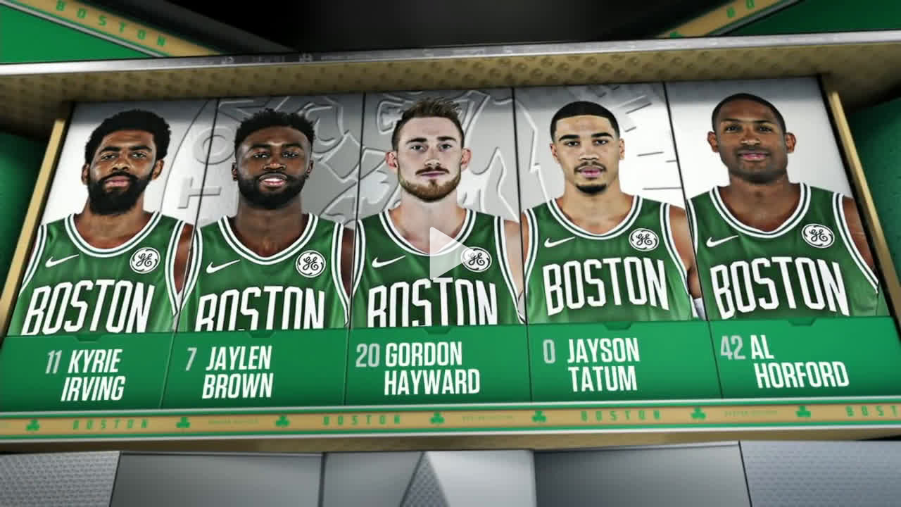

--- FILE ---
content_type: application/javascript
request_url: https://v.embed-cdn.com/v16/player.js
body_size: 75939
content:
!function(t){var e={};function n(r){if(e[r])return e[r].exports;var i=e[r]={i:r,l:!1,exports:{}};return t[r].call(i.exports,i,i.exports,n),i.l=!0,i.exports}n.m=t,n.c=e,n.d=function(t,e,r){n.o(t,e)||Object.defineProperty(t,e,{enumerable:!0,get:r})},n.r=function(t){"undefined"!=typeof Symbol&&Symbol.toStringTag&&Object.defineProperty(t,Symbol.toStringTag,{value:"Module"}),Object.defineProperty(t,"__esModule",{value:!0})},n.t=function(t,e){if(1&e&&(t=n(t)),8&e)return t;if(4&e&&"object"==typeof t&&t&&t.__esModule)return t;var r=Object.create(null);if(n.r(r),Object.defineProperty(r,"default",{enumerable:!0,value:t}),2&e&&"string"!=typeof t)for(var i in t)n.d(r,i,function(e){return t[e]}.bind(null,i));return r},n.n=function(t){var e=t&&t.__esModule?function(){return t.default}:function(){return t};return n.d(e,"a",e),e},n.o=function(t,e){return Object.prototype.hasOwnProperty.call(t,e)},n.p="",n(n.s=341)}([function(t,e,n){"use strict";var r=n(2),i=n(18),o=n(11),a=n(12),s=n(19),c=function t(e,n,c){var u,l,f,p,d=e&t.F,h=e&t.G,v=e&t.P,g=e&t.B,y=h?r:e&t.S?r[n]||(r[n]={}):(r[n]||{}).prototype,m=h?i:i[n]||(i[n]={}),b=m.prototype||(m.prototype={});for(u in h&&(c=n),c)f=((l=!d&&y&&void 0!==y[u])?y:c)[u],p=g&&l?s(f,r):v&&"function"==typeof f?s(Function.call,f):f,y&&a(y,u,f,e&t.U),m[u]!=f&&o(m,u,p),v&&b[u]!=f&&(b[u]=f)};r.core=i,c.F=1,c.G=2,c.S=4,c.P=8,c.B=16,c.W=32,c.U=64,c.R=128,t.exports=c},function(t,e,n){"use strict";var r=n(4);t.exports=function(t){if(!r(t))throw TypeError(t+" is not an object!");return t}},function(t,e,n){"use strict";var r=t.exports="undefined"!=typeof window&&window.Math==Math?window:"undefined"!=typeof self&&self.Math==Math?self:Function("return this")();"number"==typeof __g&&(__g=r)},function(t,e,n){"use strict";t.exports=function(t){try{return!!t()}catch(t){return!0}}},function(t,e,n){"use strict";var r="function"==typeof Symbol&&"symbol"==typeof Symbol.iterator?function(t){return typeof t}:function(t){return t&&"function"==typeof Symbol&&t.constructor===Symbol&&t!==Symbol.prototype?"symbol":typeof t};t.exports=function(t){return"object"===(void 0===t?"undefined":r(t))?null!==t:"function"==typeof t}},function(t,e,n){"use strict";var r=n(49)("wks"),i=n(33),o=n(2).Symbol,a="function"==typeof o;(t.exports=function(t){return r[t]||(r[t]=a&&o[t]||(a?o:i)("Symbol."+t))}).store=r},function(t,e,n){"use strict";var r=n(21),i=Math.min;t.exports=function(t){return t>0?i(r(t),9007199254740991):0}},function(t,e,n){"use strict";t.exports=!n(3)(function(){return 7!=Object.defineProperty({},"a",{get:function(){return 7}}).a})},function(t,e,n){"use strict";var r=n(1),i=n(97),o=n(23),a=Object.defineProperty;e.f=n(7)?Object.defineProperty:function(t,e,n){if(r(t),e=o(e,!0),r(n),i)try{return a(t,e,n)}catch(t){}if("get"in n||"set"in n)throw TypeError("Accessors not supported!");return"value"in n&&(t[e]=n.value),t}},function(t,e,n){"use strict";var r=n(24);t.exports=function(t){return Object(r(t))}},function(t,e,n){"use strict";t.exports=function(t){if("function"!=typeof t)throw TypeError(t+" is not a function!");return t}},function(t,e,n){"use strict";var r=n(8),i=n(32);t.exports=n(7)?function(t,e,n){return r.f(t,e,i(1,n))}:function(t,e,n){return t[e]=n,t}},function(t,e,n){"use strict";var r=n(2),i=n(11),o=n(14),a=n(33)("src"),s=n(137),c=(""+s).split("toString");n(18).inspectSource=function(t){return s.call(t)},(t.exports=function(t,e,n,s){var u="function"==typeof n;u&&(o(n,"name")||i(n,"name",e)),t[e]!==n&&(u&&(o(n,a)||i(n,a,t[e]?""+t[e]:c.join(String(e)))),t===r?t[e]=n:s?t[e]?t[e]=n:i(t,e,n):(delete t[e],i(t,e,n)))})(Function.prototype,"toString",function(){return"function"==typeof this&&this[a]||s.call(this)})},function(t,e,n){"use strict";var r=n(0),i=n(3),o=n(24),a=/"/g,s=function(t,e,n,r){var i=String(o(t)),s="<"+e;return""!==n&&(s+=" "+n+'="'+String(r).replace(a,"&quot;")+'"'),s+">"+i+"</"+e+">"};t.exports=function(t,e){var n={};n[t]=e(s),r(r.P+r.F*i(function(){var e=""[t]('"');return e!==e.toLowerCase()||e.split('"').length>3}),"String",n)}},function(t,e,n){"use strict";var r={}.hasOwnProperty;t.exports=function(t,e){return r.call(t,e)}},function(t,e,n){"use strict";var r=n(50),i=n(24);t.exports=function(t){return r(i(t))}},function(t,e,n){"use strict";var r=n(51),i=n(32),o=n(15),a=n(23),s=n(14),c=n(97),u=Object.getOwnPropertyDescriptor;e.f=n(7)?u:function(t,e){if(t=o(t),e=a(e,!0),c)try{return u(t,e)}catch(t){}if(s(t,e))return i(!r.f.call(t,e),t[e])}},function(t,e,n){"use strict";var r=n(14),i=n(9),o=n(70)("IE_PROTO"),a=Object.prototype;t.exports=Object.getPrototypeOf||function(t){return t=i(t),r(t,o)?t[o]:"function"==typeof t.constructor&&t instanceof t.constructor?t.constructor.prototype:t instanceof Object?a:null}},function(t,e,n){"use strict";var r=t.exports={version:"2.6.9"};"number"==typeof __e&&(__e=r)},function(t,e,n){"use strict";var r=n(10);t.exports=function(t,e,n){if(r(t),void 0===e)return t;switch(n){case 1:return function(n){return t.call(e,n)};case 2:return function(n,r){return t.call(e,n,r)};case 3:return function(n,r,i){return t.call(e,n,r,i)}}return function(){return t.apply(e,arguments)}}},function(t,e,n){"use strict";var r={}.toString;t.exports=function(t){return r.call(t).slice(8,-1)}},function(t,e,n){"use strict";var r=Math.ceil,i=Math.floor;t.exports=function(t){return isNaN(t=+t)?0:(t>0?i:r)(t)}},function(t,e,n){"use strict";var r=n(3);t.exports=function(t,e){return!!t&&r(function(){e?t.call(null,function(){},1):t.call(null)})}},function(t,e,n){"use strict";var r=n(4);t.exports=function(t,e){if(!r(t))return t;var n,i;if(e&&"function"==typeof(n=t.toString)&&!r(i=n.call(t)))return i;if("function"==typeof(n=t.valueOf)&&!r(i=n.call(t)))return i;if(!e&&"function"==typeof(n=t.toString)&&!r(i=n.call(t)))return i;throw TypeError("Can't convert object to primitive value")}},function(t,e,n){"use strict";t.exports=function(t){if(null==t)throw TypeError("Can't call method on  "+t);return t}},function(t,e,n){"use strict";var r=n(0),i=n(18),o=n(3);t.exports=function(t,e){var n=(i.Object||{})[t]||Object[t],a={};a[t]=e(n),r(r.S+r.F*o(function(){n(1)}),"Object",a)}},function(t,e,n){"use strict";var r=n(19),i=n(50),o=n(9),a=n(6),s=n(86);t.exports=function(t,e){var n=1==t,c=2==t,u=3==t,l=4==t,f=6==t,p=5==t||f,d=e||s;return function(e,s,h){for(var v,g,y=o(e),m=i(y),b=r(s,h,3),_=a(m.length),w=0,k=n?d(e,_):c?d(e,0):void 0;_>w;w++)if((p||w in m)&&(g=b(v=m[w],w,y),t))if(n)k[w]=g;else if(g)switch(t){case 3:return!0;case 5:return v;case 6:return w;case 2:k.push(v)}else if(l)return!1;return f?-1:u||l?l:k}}},function(t,e,n){"use strict";var r="function"==typeof Symbol&&"symbol"==typeof Symbol.iterator?function(t){return typeof t}:function(t){return t&&"function"==typeof Symbol&&t.constructor===Symbol&&t!==Symbol.prototype?"symbol":typeof t};if(n(7)){var i=n(29),o=n(2),a=n(3),s=n(0),c=n(64),u=n(94),l=n(19),f=n(39),p=n(32),d=n(11),h=n(41),v=n(21),g=n(6),y=n(125),m=n(35),b=n(23),_=n(14),w=n(45),k=n(4),S=n(9),x=n(83),C=n(36),A=n(17),M=n(37).f,E=n(85),O=n(33),D=n(5),T=n(26),I=n(54),P=n(53),L=n(88),j=n(47),R=n(59),N=n(38),V=n(87),F=n(114),U=n(8),B=n(16),H=U.f,W=B.f,q=o.RangeError,z=o.TypeError,G=o.Uint8Array,J=Array.prototype,K=u.ArrayBuffer,Y=u.DataView,$=T(0),X=T(2),Q=T(3),Z=T(4),tt=T(5),et=T(6),nt=I(!0),rt=I(!1),it=L.values,ot=L.keys,at=L.entries,st=J.lastIndexOf,ct=J.reduce,ut=J.reduceRight,lt=J.join,ft=J.sort,pt=J.slice,dt=J.toString,ht=J.toLocaleString,vt=D("iterator"),gt=D("toStringTag"),yt=O("typed_constructor"),mt=O("def_constructor"),bt=c.CONSTR,_t=c.TYPED,wt=c.VIEW,kt=T(1,function(t,e){return Mt(P(t,t[mt]),e)}),St=a(function(){return 1===new G(new Uint16Array([1]).buffer)[0]}),xt=!!G&&!!G.prototype.set&&a(function(){new G(1).set({})}),Ct=function(t,e){var n=v(t);if(n<0||n%e)throw q("Wrong offset!");return n},At=function(t){if(k(t)&&_t in t)return t;throw z(t+" is not a typed array!")},Mt=function(t,e){if(!(k(t)&&yt in t))throw z("It is not a typed array constructor!");return new t(e)},Et=function(t,e){return Ot(P(t,t[mt]),e)},Ot=function(t,e){for(var n=0,r=e.length,i=Mt(t,r);r>n;)i[n]=e[n++];return i},Dt=function(t,e,n){H(t,e,{get:function(){return this._d[n]}})},Tt=function(t){var e,n,r,i,o,a,s=S(t),c=arguments.length,u=c>1?arguments[1]:void 0,f=void 0!==u,p=E(s);if(null!=p&&!x(p)){for(a=p.call(s),r=[],e=0;!(o=a.next()).done;e++)r.push(o.value);s=r}for(f&&c>2&&(u=l(u,arguments[2],2)),e=0,n=g(s.length),i=Mt(this,n);n>e;e++)i[e]=f?u(s[e],e):s[e];return i},It=function(){for(var t=0,e=arguments.length,n=Mt(this,e);e>t;)n[t]=arguments[t++];return n},Pt=!!G&&a(function(){ht.call(new G(1))}),Lt=function(){return ht.apply(Pt?pt.call(At(this)):At(this),arguments)},jt={copyWithin:function(t,e){return F.call(At(this),t,e,arguments.length>2?arguments[2]:void 0)},every:function(t){return Z(At(this),t,arguments.length>1?arguments[1]:void 0)},fill:function(t){return V.apply(At(this),arguments)},filter:function(t){return Et(this,X(At(this),t,arguments.length>1?arguments[1]:void 0))},find:function(t){return tt(At(this),t,arguments.length>1?arguments[1]:void 0)},findIndex:function(t){return et(At(this),t,arguments.length>1?arguments[1]:void 0)},forEach:function(t){$(At(this),t,arguments.length>1?arguments[1]:void 0)},indexOf:function(t){return rt(At(this),t,arguments.length>1?arguments[1]:void 0)},includes:function(t){return nt(At(this),t,arguments.length>1?arguments[1]:void 0)},join:function(t){return lt.apply(At(this),arguments)},lastIndexOf:function(t){return st.apply(At(this),arguments)},map:function(t){return kt(At(this),t,arguments.length>1?arguments[1]:void 0)},reduce:function(t){return ct.apply(At(this),arguments)},reduceRight:function(t){return ut.apply(At(this),arguments)},reverse:function(){for(var t,e=At(this).length,n=Math.floor(e/2),r=0;r<n;)t=this[r],this[r++]=this[--e],this[e]=t;return this},some:function(t){return Q(At(this),t,arguments.length>1?arguments[1]:void 0)},sort:function(t){return ft.call(At(this),t)},subarray:function(t,e){var n=At(this),r=n.length,i=m(t,r);return new(P(n,n[mt]))(n.buffer,n.byteOffset+i*n.BYTES_PER_ELEMENT,g((void 0===e?r:m(e,r))-i))}},Rt=function(t,e){return Et(this,pt.call(At(this),t,e))},Nt=function(t){At(this);var e=Ct(arguments[1],1),n=this.length,r=S(t),i=g(r.length),o=0;if(i+e>n)throw q("Wrong length!");for(;o<i;)this[e+o]=r[o++]},Vt={entries:function(){return at.call(At(this))},keys:function(){return ot.call(At(this))},values:function(){return it.call(At(this))}},Ft=function(t,e){return k(t)&&t[_t]&&"symbol"!=(void 0===e?"undefined":r(e))&&e in t&&String(+e)==String(e)},Ut=function(t,e){return Ft(t,e=b(e,!0))?p(2,t[e]):W(t,e)},Bt=function(t,e,n){return!(Ft(t,e=b(e,!0))&&k(n)&&_(n,"value"))||_(n,"get")||_(n,"set")||n.configurable||_(n,"writable")&&!n.writable||_(n,"enumerable")&&!n.enumerable?H(t,e,n):(t[e]=n.value,t)};bt||(B.f=Ut,U.f=Bt),s(s.S+s.F*!bt,"Object",{getOwnPropertyDescriptor:Ut,defineProperty:Bt}),a(function(){dt.call({})})&&(dt=ht=function(){return lt.call(this)});var Ht=h({},jt);h(Ht,Vt),d(Ht,vt,Vt.values),h(Ht,{slice:Rt,set:Nt,constructor:function(){},toString:dt,toLocaleString:Lt}),Dt(Ht,"buffer","b"),Dt(Ht,"byteOffset","o"),Dt(Ht,"byteLength","l"),Dt(Ht,"length","e"),H(Ht,gt,{get:function(){return this[_t]}}),t.exports=function(t,e,n,r){var u=t+((r=!!r)?"Clamped":"")+"Array",l="get"+t,p="set"+t,h=o[u],v=h||{},m=h&&A(h),b=!h||!c.ABV,_={},S=h&&h.prototype,x=function(t,n){H(t,n,{get:function(){return function(t,n){var r=t._d;return r.v[l](n*e+r.o,St)}(this,n)},set:function(t){return function(t,n,i){var o=t._d;r&&(i=(i=Math.round(i))<0?0:i>255?255:255&i),o.v[p](n*e+o.o,i,St)}(this,n,t)},enumerable:!0})};b?(h=n(function(t,n,r,i){f(t,h,u,"_d");var o,a,s,c,l=0,p=0;if(k(n)){if(!(n instanceof K||"ArrayBuffer"==(c=w(n))||"SharedArrayBuffer"==c))return _t in n?Ot(h,n):Tt.call(h,n);o=n,p=Ct(r,e);var v=n.byteLength;if(void 0===i){if(v%e)throw q("Wrong length!");if((a=v-p)<0)throw q("Wrong length!")}else if((a=g(i)*e)+p>v)throw q("Wrong length!");s=a/e}else s=y(n),o=new K(a=s*e);for(d(t,"_d",{b:o,o:p,l:a,e:s,v:new Y(o)});l<s;)x(t,l++)}),S=h.prototype=C(Ht),d(S,"constructor",h)):a(function(){h(1)})&&a(function(){new h(-1)})&&R(function(t){new h,new h(null),new h(1.5),new h(t)},!0)||(h=n(function(t,n,r,i){var o;return f(t,h,u),k(n)?n instanceof K||"ArrayBuffer"==(o=w(n))||"SharedArrayBuffer"==o?void 0!==i?new v(n,Ct(r,e),i):void 0!==r?new v(n,Ct(r,e)):new v(n):_t in n?Ot(h,n):Tt.call(h,n):new v(y(n))}),$(m!==Function.prototype?M(v).concat(M(m)):M(v),function(t){t in h||d(h,t,v[t])}),h.prototype=S,i||(S.constructor=h));var E=S[vt],O=!!E&&("values"==E.name||null==E.name),D=Vt.values;d(h,yt,!0),d(S,_t,u),d(S,wt,!0),d(S,mt,h),(r?new h(1)[gt]==u:gt in S)||H(S,gt,{get:function(){return u}}),_[u]=h,s(s.G+s.W+s.F*(h!=v),_),s(s.S,u,{BYTES_PER_ELEMENT:e}),s(s.S+s.F*a(function(){v.of.call(h,1)}),u,{from:Tt,of:It}),"BYTES_PER_ELEMENT"in S||d(S,"BYTES_PER_ELEMENT",e),s(s.P,u,jt),N(u),s(s.P+s.F*xt,u,{set:Nt}),s(s.P+s.F*!O,u,Vt),i||S.toString==dt||(S.toString=dt),s(s.P+s.F*a(function(){new h(1).slice()}),u,{slice:Rt}),s(s.P+s.F*(a(function(){return[1,2].toLocaleString()!=new h([1,2]).toLocaleString()})||!a(function(){S.toLocaleString.call([1,2])})),u,{toLocaleString:Lt}),j[u]=O?E:D,i||O||d(S,vt,D)}}else t.exports=function(){}},function(t,e,n){"use strict";var r="function"==typeof Symbol&&"symbol"==typeof Symbol.iterator?function(t){return typeof t}:function(t){return t&&"function"==typeof Symbol&&t.constructor===Symbol&&t!==Symbol.prototype?"symbol":typeof t},i=n(120),o=n(0),a=n(49)("metadata"),s=a.store||(a.store=new(n(123))),c=function(t,e,n){var r=s.get(t);if(!r){if(!n)return;s.set(t,r=new i)}var o=r.get(e);if(!o){if(!n)return;r.set(e,o=new i)}return o};t.exports={store:s,map:c,has:function(t,e,n){var r=c(e,n,!1);return void 0!==r&&r.has(t)},get:function(t,e,n){var r=c(e,n,!1);return void 0===r?void 0:r.get(t)},set:function(t,e,n,r){c(n,r,!0).set(t,e)},keys:function(t,e){var n=c(t,e,!1),r=[];return n&&n.forEach(function(t,e){r.push(e)}),r},key:function(t){return void 0===t||"symbol"==(void 0===t?"undefined":r(t))?t:String(t)},exp:function(t){o(o.S,"Reflect",t)}}},function(t,e,n){"use strict";t.exports=!1},function(t,e,n){"use strict";var r="function"==typeof Symbol&&"symbol"==typeof Symbol.iterator?function(t){return typeof t}:function(t){return t&&"function"==typeof Symbol&&t.constructor===Symbol&&t!==Symbol.prototype?"symbol":typeof t},i=n(33)("meta"),o=n(4),a=n(14),s=n(8).f,c=0,u=Object.isExtensible||function(){return!0},l=!n(3)(function(){return u(Object.preventExtensions({}))}),f=function(t){s(t,i,{value:{i:"O"+ ++c,w:{}}})},p=t.exports={KEY:i,NEED:!1,fastKey:function(t,e){if(!o(t))return"symbol"==(void 0===t?"undefined":r(t))?t:("string"==typeof t?"S":"P")+t;if(!a(t,i)){if(!u(t))return"F";if(!e)return"E";f(t)}return t[i].i},getWeak:function(t,e){if(!a(t,i)){if(!u(t))return!0;if(!e)return!1;f(t)}return t[i].w},onFreeze:function(t){return l&&p.NEED&&u(t)&&!a(t,i)&&f(t),t}}},function(t,e,n){"use strict";var r=n(5)("unscopables"),i=Array.prototype;null==i[r]&&n(11)(i,r,{}),t.exports=function(t){i[r][t]=!0}},function(t,e,n){"use strict";t.exports=function(t,e){return{enumerable:!(1&t),configurable:!(2&t),writable:!(4&t),value:e}}},function(t,e,n){"use strict";var r=0,i=Math.random();t.exports=function(t){return"Symbol(".concat(void 0===t?"":t,")_",(++r+i).toString(36))}},function(t,e,n){"use strict";var r=n(99),i=n(71);t.exports=Object.keys||function(t){return r(t,i)}},function(t,e,n){"use strict";var r=n(21),i=Math.max,o=Math.min;t.exports=function(t,e){return(t=r(t))<0?i(t+e,0):o(t,e)}},function(t,e,n){"use strict";var r=n(1),i=n(100),o=n(71),a=n(70)("IE_PROTO"),s=function(){},c=function(){var t,e=n(68)("iframe"),r=o.length;for(e.style.display="none",n(72).appendChild(e),e.src="javascript:",(t=e.contentWindow.document).open(),t.write("<script>document.F=Object<\/script>"),t.close(),c=t.F;r--;)delete c.prototype[o[r]];return c()};t.exports=Object.create||function(t,e){var n;return null!==t?(s.prototype=r(t),n=new s,s.prototype=null,n[a]=t):n=c(),void 0===e?n:i(n,e)}},function(t,e,n){"use strict";var r=n(99),i=n(71).concat("length","prototype");e.f=Object.getOwnPropertyNames||function(t){return r(t,i)}},function(t,e,n){"use strict";var r=n(2),i=n(8),o=n(7),a=n(5)("species");t.exports=function(t){var e=r[t];o&&e&&!e[a]&&i.f(e,a,{configurable:!0,get:function(){return this}})}},function(t,e,n){"use strict";t.exports=function(t,e,n,r){if(!(t instanceof e)||void 0!==r&&r in t)throw TypeError(n+": incorrect invocation!");return t}},function(t,e,n){"use strict";var r=n(19),i=n(112),o=n(83),a=n(1),s=n(6),c=n(85),u={},l={},f=t.exports=function(t,e,n,f,p){var d,h,v,g,y=p?function(){return t}:c(t),m=r(n,f,e?2:1),b=0;if("function"!=typeof y)throw TypeError(t+" is not iterable!");if(o(y)){for(d=s(t.length);d>b;b++)if((g=e?m(a(h=t[b])[0],h[1]):m(t[b]))===u||g===l)return g}else for(v=y.call(t);!(h=v.next()).done;)if((g=i(v,m,h.value,e))===u||g===l)return g};f.BREAK=u,f.RETURN=l},function(t,e,n){"use strict";var r=n(12);t.exports=function(t,e,n){for(var i in e)r(t,i,e[i],n);return t}},function(t,e,n){"use strict";var r=n(4);t.exports=function(t,e){if(!r(t)||t._t!==e)throw TypeError("Incompatible receiver, "+e+" required!");return t}},function(t,e,n){"use strict";Object.defineProperty(e,"__esModule",{value:!0}),e.getElapsedTime=l,e.enable=f,e.enableConsole=function(){p("CONSOLE ENABLED",!0),(a=document.createElement("div")).style.wordWrap="break-word",a.style.width="100%",document.body.appendChild(a),(0,i.default)("http://192.168.1.143:8888/target/target-script-min.js#anonymous",function(){p("Weinre loaded",!0)})},e.log=p,e.enableMux=function(t,e,n){(0,i.default)("https://src.litix.io/core/2/mux.js",function(){"undefined"!=typeof mux&&(p("mux loaded"),mux.monitor(t,{debug:s,data:{property_key:e,viewer_user_id:n.id,video_id:n.filename,video_title:n.filename,video_duration:1e3*n.duration,video_stream_type:n.bitrate}}))})};var r=o(n(337)),i=o(n(95));function o(t){return t&&t.__esModule?t:{default:t}}var a=void 0,s=void 0,c=Math.round(100*Math.random()),u=Date.now();function l(){return Math.round(Date.now()-u)}function f(){p("DEBUG MODE",!0),s=!0}function p(t,e,n){var r=c+" "+l()+"ms: "+t;n=n||"transparent",e?console.warn("%c "+r,"background: "+n+"; color: "+("transparent"===n?"black":"white")+"; display: block;"):s&&console.log("%c "+r,"background: "+n+"; color: "+("transparent"===n?"black":"white")+"; display: block;"),a&&(a.innerHTML=r+"<br/>"+a.innerHTML)}"production"!==r.default.env&&f()},function(t,e,n){"use strict";var r=n(8).f,i=n(14),o=n(5)("toStringTag");t.exports=function(t,e,n){t&&!i(t=n?t:t.prototype,o)&&r(t,o,{configurable:!0,value:e})}},function(t,e,n){"use strict";var r=n(20),i=n(5)("toStringTag"),o="Arguments"==r(function(){return arguments}());t.exports=function(t){var e,n,a;return void 0===t?"Undefined":null===t?"Null":"string"==typeof(n=function(t,e){try{return t[e]}catch(t){}}(e=Object(t),i))?n:o?r(e):"Object"==(a=r(e))&&"function"==typeof e.callee?"Arguments":a}},function(t,e,n){"use strict";var r=n(0),i=n(24),o=n(3),a=n(74),s="["+a+"]",c=RegExp("^"+s+s+"*"),u=RegExp(s+s+"*$"),l=function(t,e,n){var i={},s=o(function(){return!!a[t]()||"​"!="​"[t]()}),c=i[t]=s?e(f):a[t];n&&(i[n]=c),r(r.P+r.F*s,"String",i)},f=l.trim=function(t,e){return t=String(i(t)),1&e&&(t=t.replace(c,"")),2&e&&(t=t.replace(u,"")),t};t.exports=l},function(t,e,n){"use strict";t.exports={}},function(t,e,n){"use strict";function r(){return/iPad|iPhone|iPod/.test(navigator.userAgent)&&!window.MSStream}Object.defineProperty(e,"__esModule",{value:!0}),e.createOutbrainSource=function(t){return"https://streamable.com/"+t.replace(/^(?:[a-z0-9\-\.]+\.)??([a-z0-9\-]+)(?:\.com|\.net|\.org|\.biz|\.ws|\.in|\.me|\.co\.uk|\.co|\.org\.uk|\.ltd\.uk|\.plc\.uk|\.me\.uk|\.edu|\.mil|\.br\.com|\.cn\.com|\.eu\.com|\.hu\.com|\.no\.com|\.qc\.com|\.sa\.com|\.se\.com|\.se\.net|\.us\.com|\.uy\.com|\.ac|\.co\.ac|\.gv\.ac|\.or\.ac|\.ac\.ac|\.af|\.am|\.as|\.at|\.ac\.at|\.co\.at|\.gv\.at|\.or\.at|\.asn\.au|\.com\.au|\.edu\.au|\.org\.au|\.net\.au|\.id\.au|\.be|\.ac\.be|\.adm\.br|\.adv\.br|\.am\.br|\.arq\.br|\.art\.br|\.bio\.br|\.cng\.br|\.cnt\.br|\.com\.br|\.ecn\.br|\.eng\.br|\.esp\.br|\.etc\.br|\.eti\.br|\.fm\.br|\.fot\.br|\.fst\.br|\.g12\.br|\.gov\.br|\.ind\.br|\.inf\.br|\.jor\.br|\.lel\.br|\.med\.br|\.mil\.br|\.net\.br|\.nom\.br|\.ntr\.br|\.odo\.br|\.org\.br|\.ppg\.br|\.pro\.br|\.psc\.br|\.psi\.br|\.rec\.br|\.slg\.br|\.tmp\.br|\.tur\.br|\.tv\.br|\.vet\.br|\.zlg\.br|\.br|\.ab\.ca|\.bc\.ca|\.mb\.ca|\.nb\.ca|\.nf\.ca|\.ns\.ca|\.nt\.ca|\.on\.ca|\.pe\.ca|\.qc\.ca|\.sk\.ca|\.yk\.ca|\.ca|\.cc|\.ac\.cn|\.com\.cn|\.edu\.cn|\.gov\.cn|\.org\.cn|\.bj\.cn|\.sh\.cn|\.tj\.cn|\.cq\.cn|\.he\.cn|\.nm\.cn|\.ln\.cn|\.jl\.cn|\.hl\.cn|\.js\.cn|\.zj\.cn|\.ah\.cn|\.gd\.cn|\.gx\.cn|\.hi\.cn|\.sc\.cn|\.gz\.cn|\.yn\.cn|\.xz\.cn|\.sn\.cn|\.gs\.cn|\.qh\.cn|\.nx\.cn|\.xj\.cn|\.tw\.cn|\.hk\.cn|\.mo\.cn|\.cn|\.cx|\.cz|\.de|\.dk|\.fo|\.com\.ec|\.tm\.fr|\.com\.fr|\.asso\.fr|\.presse\.fr|\.fr|\.gf|\.gs|\.co\.il|\.net\.il|\.ac\.il|\.k12\.il|\.gov\.il|\.muni\.il|\.ac\.in|\.co\.in|\.org\.in|\.ernet\.in|\.gov\.in|\.net\.in|\.res\.in|\.is|\.it|\.ac\.jp|\.co\.jp|\.go\.jp|\.or\.jp|\.ne\.jp|\.ac\.kr|\.co\.kr|\.go\.kr|\.ne\.kr|\.nm\.kr|\.or\.kr|\.li|\.lt|\.lu|\.asso\.mc|\.tm\.mc|\.com\.mm|\.org\.mm|\.net\.mm|\.edu\.mm|\.gov\.mm|\.ms|\.nl|\.no|\.nu|\.pl|\.ro|\.org\.ro|\.store\.ro|\.tm\.ro|\.firm\.ro|\.www\.ro|\.arts\.ro|\.rec\.ro|\.info\.ro|\.nom\.ro|\.nt\.ro|\.se|\.si|\.com\.sg|\.org\.sg|\.net\.sg|\.gov\.sg|\.sk|\.st|\.tf|\.ac\.th|\.co\.th|\.go\.th|\.mi\.th|\.net\.th|\.or\.th|\.tm|\.to|\.com\.tr|\.edu\.tr|\.gov\.tr|\.k12\.tr|\.net\.tr|\.org\.tr|\.com\.tw|\.org\.tw|\.net\.tw|\.ac\.uk|\.uk\.com|\.uk\.net|\.gb\.com|\.gb\.net|\.vg|\.sh|\.kz|\.ch|\.info|\.ua|\.gov|\.name|\.pro|\.ie|\.hk|\.com\.hk|\.org\.hk|\.net\.hk|\.edu\.hk|\.us|\.tk|\.cd|\.by|\.ad|\.lv|\.eu\.lv|\.bz|\.es|\.jp|\.cl|\.ag|\.mobi|\.eu|\.co\.nz|\.org\.nz|\.net\.nz|\.maori\.nz|\.iwi\.nz|\.io|\.la|\.md|\.sc|\.sg|\.vc|\.tw|\.travel|\.my|\.se|\.tv|\.pt|\.com\.pt|\.edu\.pt|\.asia|\.fi|\.com\.ve|\.net\.ve|\.fi|\.org\.ve|\.web\.ve|\.info\.ve|\.co\.ve|\.tel|\.im|\.gr|\.ru|\.net\.ru|\.org\.ru|\.hr|\.com\.hr)$/,"$1")},e.extractDomain=function(t){if(!t)return null;var e=document.createElement("a");return e.href=t,e.hostname},e.getPageURL=function(){if(top!==self){if(document.referrer)return document.referrer;var t=window.location.ancestorOrigins;return t?t[t.length-1]:""}return window.location.href},e.isTablet=function(){var t=!1;return e=navigator.userAgent||navigator.vendor||window.opera,/Tablet|iPad/i.test(e)&&(t=!0),t;var e},e.isMobile=function(){var t=!1;return e=navigator.userAgent||navigator.vendor||window.opera,(/(android|bb\d+|meego).+mobile|avantgo|bada\/|blackberry|blazer|compal|elaine|fennec|hiptop|iemobile|ip(hone|od)|iris|kindle|lge |maemo|midp|mmp|mobile.+firefox|netfront|opera m(ob|in)i|palm( os)?|phone|p(ixi|re)\/|plucker|pocket|psp|series(4|6)0|symbian|treo|up\.(browser|link)|vodafone|wap|windows ce|xda|xiino/i.test(e)||/1207|6310|6590|3gso|4thp|50[1-6]i|770s|802s|a wa|abac|ac(er|oo|s\-)|ai(ko|rn)|al(av|ca|co)|amoi|an(ex|ny|yw)|aptu|ar(ch|go)|as(te|us)|attw|au(di|\-m|r |s )|avan|be(ck|ll|nq)|bi(lb|rd)|bl(ac|az)|br(e|v)w|bumb|bw\-(n|u)|c55\/|capi|ccwa|cdm\-|cell|chtm|cldc|cmd\-|co(mp|nd)|craw|da(it|ll|ng)|dbte|dc\-s|devi|dica|dmob|do(c|p)o|ds(12|\-d)|el(49|ai)|em(l2|ul)|er(ic|k0)|esl8|ez([4-7]0|os|wa|ze)|fetc|fly(\-|_)|g1 u|g560|gene|gf\-5|g\-mo|go(\.w|od)|gr(ad|un)|haie|hcit|hd\-(m|p|t)|hei\-|hi(pt|ta)|hp( i|ip)|hs\-c|ht(c(\-| |_|a|g|p|s|t)|tp)|hu(aw|tc)|i\-(20|go|ma)|i230|iac( |\-|\/)|ibro|idea|ig01|ikom|im1k|inno|ipaq|iris|ja(t|v)a|jbro|jemu|jigs|kddi|keji|kgt( |\/)|klon|kpt |kwc\-|kyo(c|k)|le(no|xi)|lg( g|\/(k|l|u)|50|54|\-[a-w])|libw|lynx|m1\-w|m3ga|m50\/|ma(te|ui|xo)|mc(01|21|ca)|m\-cr|me(rc|ri)|mi(o8|oa|ts)|mmef|mo(01|02|bi|de|do|t(\-| |o|v)|zz)|mt(50|p1|v )|mwbp|mywa|n10[0-2]|n20[2-3]|n30(0|2)|n50(0|2|5)|n7(0(0|1)|10)|ne((c|m)\-|on|tf|wf|wg|wt)|nok(6|i)|nzph|o2im|op(ti|wv)|oran|owg1|p800|pan(a|d|t)|pdxg|pg(13|\-([1-8]|c))|phil|pire|pl(ay|uc)|pn\-2|po(ck|rt|se)|prox|psio|pt\-g|qa\-a|qc(07|12|21|32|60|\-[2-7]|i\-)|qtek|r380|r600|raks|rim9|ro(ve|zo)|s55\/|sa(ge|ma|mm|ms|ny|va)|sc(01|h\-|oo|p\-)|sdk\/|se(c(\-|0|1)|47|mc|nd|ri)|sgh\-|shar|sie(\-|m)|sk\-0|sl(45|id)|sm(al|ar|b3|it|t5)|so(ft|ny)|sp(01|h\-|v\-|v )|sy(01|mb)|t2(18|50)|t6(00|10|18)|ta(gt|lk)|tcl\-|tdg\-|tel(i|m)|tim\-|t\-mo|to(pl|sh)|ts(70|m\-|m3|m5)|tx\-9|up(\.b|g1|si)|utst|v400|v750|veri|vi(rg|te)|vk(40|5[0-3]|\-v)|vm40|voda|vulc|vx(52|53|60|61|70|80|81|83|85|98)|w3c(\-| )|webc|whit|wi(g |nc|nw)|wmlb|wonu|x700|yas\-|your|zeto|zte\-/i.test(e.substr(0,4)))&&(t=!0),t;var e},e.isChromeIOS=function(){return navigator.userAgent.match("CriOS")},e.isIOS=r,e.isPreIOS10=function(){if(r()){var t=navigator.appVersion.match(/OS (\d+)_(\d+)_?(\d+)?/),e=[parseInt(t[1],10),parseInt(t[2],10),parseInt(t[3]||0,10)];if(e[0]<=9)return console.log("LESS THAN IOS 10. Don't show ad"),!0}return!1},e.isPre53ChromeAndroid=function(){/^Google/.test(navigator.vendor)&&!/ OPR/.test(navigator.userAgent)&&/Chrome\/([0-9]+|$)/.exec(navigator.userAgent)&&/Chrome\/([0-9]+)/.exec(navigator.userAgent)[1];return/android/i.test(navigator.userAgent)}},function(t,e,n){"use strict";var r=n(18),i=n(2),o=i["__core-js_shared__"]||(i["__core-js_shared__"]={});(t.exports=function(t,e){return o[t]||(o[t]=void 0!==e?e:{})})("versions",[]).push({version:r.version,mode:n(29)?"pure":"global",copyright:"© 2019 Denis Pushkarev (zloirock.ru)"})},function(t,e,n){"use strict";var r=n(20);t.exports=Object("z").propertyIsEnumerable(0)?Object:function(t){return"String"==r(t)?t.split(""):Object(t)}},function(t,e,n){"use strict";e.f={}.propertyIsEnumerable},function(t,e,n){"use strict";var r=n(1);t.exports=function(){var t=r(this),e="";return t.global&&(e+="g"),t.ignoreCase&&(e+="i"),t.multiline&&(e+="m"),t.unicode&&(e+="u"),t.sticky&&(e+="y"),e}},function(t,e,n){"use strict";var r=n(1),i=n(10),o=n(5)("species");t.exports=function(t,e){var n,a=r(t).constructor;return void 0===a||null==(n=r(a)[o])?e:i(n)}},function(t,e,n){"use strict";var r=n(15),i=n(6),o=n(35);t.exports=function(t){return function(e,n,a){var s,c=r(e),u=i(c.length),l=o(a,u);if(t&&n!=n){for(;u>l;)if((s=c[l++])!=s)return!0}else for(;u>l;l++)if((t||l in c)&&c[l]===n)return t||l||0;return!t&&-1}}},function(t,e,n){"use strict";e.f=Object.getOwnPropertySymbols},function(t,e,n){"use strict";var r=n(20);t.exports=Array.isArray||function(t){return"Array"==r(t)}},function(t,e,n){"use strict";var r=n(21),i=n(24);t.exports=function(t){return function(e,n){var o,a,s=String(i(e)),c=r(n),u=s.length;return c<0||c>=u?t?"":void 0:(o=s.charCodeAt(c))<55296||o>56319||c+1===u||(a=s.charCodeAt(c+1))<56320||a>57343?t?s.charAt(c):o:t?s.slice(c,c+2):a-56320+(o-55296<<10)+65536}}},function(t,e,n){"use strict";var r=n(4),i=n(20),o=n(5)("match");t.exports=function(t){var e;return r(t)&&(void 0!==(e=t[o])?!!e:"RegExp"==i(t))}},function(t,e,n){"use strict";var r=n(5)("iterator"),i=!1;try{var o=[7][r]();o.return=function(){i=!0},Array.from(o,function(){throw 2})}catch(t){}t.exports=function(t,e){if(!e&&!i)return!1;var n=!1;try{var o=[7],a=o[r]();a.next=function(){return{done:n=!0}},o[r]=function(){return a},t(o)}catch(t){}return n}},function(t,e,n){"use strict";var r="function"==typeof Symbol&&"symbol"==typeof Symbol.iterator?function(t){return typeof t}:function(t){return t&&"function"==typeof Symbol&&t.constructor===Symbol&&t!==Symbol.prototype?"symbol":typeof t},i=n(45),o=RegExp.prototype.exec;t.exports=function(t,e){var n=t.exec;if("function"==typeof n){var a=n.call(t,e);if("object"!==(void 0===a?"undefined":r(a)))throw new TypeError("RegExp exec method returned something other than an Object or null");return a}if("RegExp"!==i(t))throw new TypeError("RegExp#exec called on incompatible receiver");return o.call(t,e)}},function(t,e,n){"use strict";n(116);var r=n(12),i=n(11),o=n(3),a=n(24),s=n(5),c=n(89),u=s("species"),l=!o(function(){var t=/./;return t.exec=function(){var t=[];return t.groups={a:"7"},t},"7"!=="".replace(t,"$<a>")}),f=function(){var t=/(?:)/,e=t.exec;t.exec=function(){return e.apply(this,arguments)};var n="ab".split(t);return 2===n.length&&"a"===n[0]&&"b"===n[1]}();t.exports=function(t,e,n){var p=s(t),d=!o(function(){var e={};return e[p]=function(){return 7},7!=""[t](e)}),h=d?!o(function(){var e=!1,n=/a/;return n.exec=function(){return e=!0,null},"split"===t&&(n.constructor={},n.constructor[u]=function(){return n}),n[p](""),!e}):void 0;if(!d||!h||"replace"===t&&!l||"split"===t&&!f){var v=/./[p],g=n(a,p,""[t],function(t,e,n,r,i){return e.exec===c?d&&!i?{done:!0,value:v.call(e,n,r)}:{done:!0,value:t.call(n,e,r)}:{done:!1}}),y=g[0],m=g[1];r(String.prototype,t,y),i(RegExp.prototype,p,2==e?function(t,e){return m.call(t,this,e)}:function(t){return m.call(t,this)})}}},function(t,e,n){"use strict";var r=n(2).navigator;t.exports=r&&r.userAgent||""},function(t,e,n){"use strict";var r=n(2),i=n(0),o=n(12),a=n(41),s=n(30),c=n(40),u=n(39),l=n(4),f=n(3),p=n(59),d=n(44),h=n(75);t.exports=function(t,e,n,v,g,y){var m=r[t],b=m,_=g?"set":"add",w=b&&b.prototype,k={},S=function(t){var e=w[t];o(w,t,"delete"==t?function(t){return!(y&&!l(t))&&e.call(this,0===t?0:t)}:"has"==t?function(t){return!(y&&!l(t))&&e.call(this,0===t?0:t)}:"get"==t?function(t){return y&&!l(t)?void 0:e.call(this,0===t?0:t)}:"add"==t?function(t){return e.call(this,0===t?0:t),this}:function(t,n){return e.call(this,0===t?0:t,n),this})};if("function"==typeof b&&(y||w.forEach&&!f(function(){(new b).entries().next()}))){var x=new b,C=x[_](y?{}:-0,1)!=x,A=f(function(){x.has(1)}),M=p(function(t){new b(t)}),E=!y&&f(function(){for(var t=new b,e=5;e--;)t[_](e,e);return!t.has(-0)});M||((b=e(function(e,n){u(e,b,t);var r=h(new m,e,b);return null!=n&&c(n,g,r[_],r),r})).prototype=w,w.constructor=b),(A||E)&&(S("delete"),S("has"),g&&S("get")),(E||C)&&S(_),y&&w.clear&&delete w.clear}else b=v.getConstructor(e,t,g,_),a(b.prototype,n),s.NEED=!0;return d(b,t),k[t]=b,i(i.G+i.W+i.F*(b!=m),k),y||v.setStrong(b,t,g),b}},function(t,e,n){"use strict";for(var r,i=n(2),o=n(11),a=n(33),s=a("typed_array"),c=a("view"),u=!(!i.ArrayBuffer||!i.DataView),l=u,f=0,p="Int8Array,Uint8Array,Uint8ClampedArray,Int16Array,Uint16Array,Int32Array,Uint32Array,Float32Array,Float64Array".split(",");f<9;)(r=i[p[f++]])?(o(r.prototype,s,!0),o(r.prototype,c,!0)):l=!1;t.exports={ABV:u,CONSTR:l,TYPED:s,VIEW:c}},function(t,e,n){"use strict";t.exports=n(29)||!n(3)(function(){var t=Math.random();__defineSetter__.call(null,t,function(){}),delete n(2)[t]})},function(t,e,n){"use strict";var r=n(0);t.exports=function(t){r(r.S,t,{of:function(){for(var t=arguments.length,e=new Array(t);t--;)e[t]=arguments[t];return new this(e)}})}},function(t,e,n){"use strict";var r=n(0),i=n(10),o=n(19),a=n(40);t.exports=function(t){r(r.S,t,{from:function(t){var e,n,r,s,c=arguments[1];return i(this),(e=void 0!==c)&&i(c),null==t?new this:(n=[],e?(r=0,s=o(c,arguments[2],2),a(t,!1,function(t){n.push(s(t,r++))})):a(t,!1,n.push,n),new this(n))}})}},function(t,e,n){"use strict";var r=n(4),i=n(2).document,o=r(i)&&r(i.createElement);t.exports=function(t){return o?i.createElement(t):{}}},function(t,e,n){"use strict";var r=n(2),i=n(18),o=n(29),a=n(98),s=n(8).f;t.exports=function(t){var e=i.Symbol||(i.Symbol=o?{}:r.Symbol||{});"_"==t.charAt(0)||t in e||s(e,t,{value:a.f(t)})}},function(t,e,n){"use strict";var r=n(49)("keys"),i=n(33);t.exports=function(t){return r[t]||(r[t]=i(t))}},function(t,e,n){"use strict";t.exports="constructor,hasOwnProperty,isPrototypeOf,propertyIsEnumerable,toLocaleString,toString,valueOf".split(",")},function(t,e,n){"use strict";var r=n(2).document;t.exports=r&&r.documentElement},function(t,e,n){"use strict";var r=n(4),i=n(1),o=function(t,e){if(i(t),!r(e)&&null!==e)throw TypeError(e+": can't set as prototype!")};t.exports={set:Object.setPrototypeOf||("__proto__"in{}?function(t,e,r){try{(r=n(19)(Function.call,n(16).f(Object.prototype,"__proto__").set,2))(t,[]),e=!(t instanceof Array)}catch(t){e=!0}return function(t,n){return o(t,n),e?t.__proto__=n:r(t,n),t}}({},!1):void 0),check:o}},function(t,e,n){"use strict";t.exports="\t\n\v\f\r   ᠎             　\u2028\u2029\ufeff"},function(t,e,n){"use strict";var r=n(4),i=n(73).set;t.exports=function(t,e,n){var o,a=e.constructor;return a!==n&&"function"==typeof a&&(o=a.prototype)!==n.prototype&&r(o)&&i&&i(t,o),t}},function(t,e,n){"use strict";var r=n(21),i=n(24);t.exports=function(t){var e=String(i(this)),n="",o=r(t);if(o<0||o==1/0)throw RangeError("Count can't be negative");for(;o>0;(o>>>=1)&&(e+=e))1&o&&(n+=e);return n}},function(t,e,n){"use strict";t.exports=Math.sign||function(t){return 0==(t=+t)||t!=t?t:t<0?-1:1}},function(t,e,n){"use strict";var r=Math.expm1;t.exports=!r||r(10)>22025.465794806718||r(10)<22025.465794806718||-2e-17!=r(-2e-17)?function(t){return 0==(t=+t)?t:t>-1e-6&&t<1e-6?t+t*t/2:Math.exp(t)-1}:r},function(t,e,n){"use strict";var r=n(29),i=n(0),o=n(12),a=n(11),s=n(47),c=n(80),u=n(44),l=n(17),f=n(5)("iterator"),p=!([].keys&&"next"in[].keys()),d=function(){return this};t.exports=function(t,e,n,h,v,g,y){c(n,e,h);var m,b,_,w=function(t){if(!p&&t in C)return C[t];switch(t){case"keys":case"values":return function(){return new n(this,t)}}return function(){return new n(this,t)}},k=e+" Iterator",S="values"==v,x=!1,C=t.prototype,A=C[f]||C["@@iterator"]||v&&C[v],M=A||w(v),E=v?S?w("entries"):M:void 0,O="Array"==e&&C.entries||A;if(O&&(_=l(O.call(new t)))!==Object.prototype&&_.next&&(u(_,k,!0),r||"function"==typeof _[f]||a(_,f,d)),S&&A&&"values"!==A.name&&(x=!0,M=function(){return A.call(this)}),r&&!y||!p&&!x&&C[f]||a(C,f,M),s[e]=M,s[k]=d,v)if(m={values:S?M:w("values"),keys:g?M:w("keys"),entries:E},y)for(b in m)b in C||o(C,b,m[b]);else i(i.P+i.F*(p||x),e,m);return m}},function(t,e,n){"use strict";var r=n(36),i=n(32),o=n(44),a={};n(11)(a,n(5)("iterator"),function(){return this}),t.exports=function(t,e,n){t.prototype=r(a,{next:i(1,n)}),o(t,e+" Iterator")}},function(t,e,n){"use strict";var r=n(58),i=n(24);t.exports=function(t,e,n){if(r(e))throw TypeError("String#"+n+" doesn't accept regex!");return String(i(t))}},function(t,e,n){"use strict";var r=n(5)("match");t.exports=function(t){var e=/./;try{"/./"[t](e)}catch(n){try{return e[r]=!1,!"/./"[t](e)}catch(t){}}return!0}},function(t,e,n){"use strict";var r=n(47),i=n(5)("iterator"),o=Array.prototype;t.exports=function(t){return void 0!==t&&(r.Array===t||o[i]===t)}},function(t,e,n){"use strict";var r=n(8),i=n(32);t.exports=function(t,e,n){e in t?r.f(t,e,i(0,n)):t[e]=n}},function(t,e,n){"use strict";var r=n(45),i=n(5)("iterator"),o=n(47);t.exports=n(18).getIteratorMethod=function(t){if(null!=t)return t[i]||t["@@iterator"]||o[r(t)]}},function(t,e,n){"use strict";var r=n(226);t.exports=function(t,e){return new(r(t))(e)}},function(t,e,n){"use strict";var r=n(9),i=n(35),o=n(6);t.exports=function(t){for(var e=r(this),n=o(e.length),a=arguments.length,s=i(a>1?arguments[1]:void 0,n),c=a>2?arguments[2]:void 0,u=void 0===c?n:i(c,n);u>s;)e[s++]=t;return e}},function(t,e,n){"use strict";var r=n(31),i=n(115),o=n(47),a=n(15);t.exports=n(79)(Array,"Array",function(t,e){this._t=a(t),this._i=0,this._k=e},function(){var t=this._t,e=this._k,n=this._i++;return!t||n>=t.length?(this._t=void 0,i(1)):i(0,"keys"==e?n:"values"==e?t[n]:[n,t[n]])},"values"),o.Arguments=o.Array,r("keys"),r("values"),r("entries")},function(t,e,n){"use strict";var r,i,o=n(52),a=RegExp.prototype.exec,s=String.prototype.replace,c=a,u=(r=/a/,i=/b*/g,a.call(r,"a"),a.call(i,"a"),0!==r.lastIndex||0!==i.lastIndex),l=void 0!==/()??/.exec("")[1];(u||l)&&(c=function(t){var e,n,r,i,c=this;return l&&(n=new RegExp("^"+c.source+"$(?!\\s)",o.call(c))),u&&(e=c.lastIndex),r=a.call(c,t),u&&r&&(c.lastIndex=c.global?r.index+r[0].length:e),l&&r&&r.length>1&&s.call(r[0],n,function(){for(i=1;i<arguments.length-2;i++)void 0===arguments[i]&&(r[i]=void 0)}),r}),t.exports=c},function(t,e,n){"use strict";var r=n(57)(!0);t.exports=function(t,e,n){return e+(n?r(t,e).length:1)}},function(t,e,n){"use strict";var r,i,o,a=n(19),s=n(105),c=n(72),u=n(68),l=n(2),f=l.process,p=l.setImmediate,d=l.clearImmediate,h=l.MessageChannel,v=l.Dispatch,g=0,y={},m=function(){var t=+this;if(y.hasOwnProperty(t)){var e=y[t];delete y[t],e()}},b=function(t){m.call(t.data)};p&&d||(p=function(t){for(var e=[],n=1;arguments.length>n;)e.push(arguments[n++]);return y[++g]=function(){s("function"==typeof t?t:Function(t),e)},r(g),g},d=function(t){delete y[t]},"process"==n(20)(f)?r=function(t){f.nextTick(a(m,t,1))}:v&&v.now?r=function(t){v.now(a(m,t,1))}:h?(o=(i=new h).port2,i.port1.onmessage=b,r=a(o.postMessage,o,1)):l.addEventListener&&"function"==typeof postMessage&&!l.importScripts?(r=function(t){l.postMessage(t+"","*")},l.addEventListener("message",b,!1)):r="onreadystatechange"in u("script")?function(t){c.appendChild(u("script")).onreadystatechange=function(){c.removeChild(this),m.call(t)}}:function(t){setTimeout(a(m,t,1),0)}),t.exports={set:p,clear:d}},function(t,e,n){"use strict";var r=n(2),i=n(91).set,o=r.MutationObserver||r.WebKitMutationObserver,a=r.process,s=r.Promise,c="process"==n(20)(a);t.exports=function(){var t,e,n,u=function(){var r,i;for(c&&(r=a.domain)&&r.exit();t;){i=t.fn,t=t.next;try{i()}catch(r){throw t?n():e=void 0,r}}e=void 0,r&&r.enter()};if(c)n=function(){a.nextTick(u)};else if(!o||r.navigator&&r.navigator.standalone)if(s&&s.resolve){var l=s.resolve(void 0);n=function(){l.then(u)}}else n=function(){i.call(r,u)};else{var f=!0,p=document.createTextNode("");new o(u).observe(p,{characterData:!0}),n=function(){p.data=f=!f}}return function(r){var i={fn:r,next:void 0};e&&(e.next=i),t||(t=i,n()),e=i}}},function(t,e,n){"use strict";var r=n(10);function i(t){var e,n;this.promise=new t(function(t,r){if(void 0!==e||void 0!==n)throw TypeError("Bad Promise constructor");e=t,n=r}),this.resolve=r(e),this.reject=r(n)}t.exports.f=function(t){return new i(t)}},function(t,e,n){"use strict";var r=n(2),i=n(7),o=n(29),a=n(64),s=n(11),c=n(41),u=n(3),l=n(39),f=n(21),p=n(6),d=n(125),h=n(37).f,v=n(8).f,g=n(87),y=n(44),m="prototype",b="Wrong index!",_=r.ArrayBuffer,w=r.DataView,k=r.Math,S=r.RangeError,x=r.Infinity,C=_,A=k.abs,M=k.pow,E=k.floor,O=k.log,D=k.LN2,T=i?"_b":"buffer",I=i?"_l":"byteLength",P=i?"_o":"byteOffset";function L(t,e,n){var r,i,o,a=new Array(n),s=8*n-e-1,c=(1<<s)-1,u=c>>1,l=23===e?M(2,-24)-M(2,-77):0,f=0,p=t<0||0===t&&1/t<0?1:0;for((t=A(t))!=t||t===x?(i=t!=t?1:0,r=c):(r=E(O(t)/D),t*(o=M(2,-r))<1&&(r--,o*=2),(t+=r+u>=1?l/o:l*M(2,1-u))*o>=2&&(r++,o/=2),r+u>=c?(i=0,r=c):r+u>=1?(i=(t*o-1)*M(2,e),r+=u):(i=t*M(2,u-1)*M(2,e),r=0));e>=8;a[f++]=255&i,i/=256,e-=8);for(r=r<<e|i,s+=e;s>0;a[f++]=255&r,r/=256,s-=8);return a[--f]|=128*p,a}function j(t,e,n){var r,i=8*n-e-1,o=(1<<i)-1,a=o>>1,s=i-7,c=n-1,u=t[c--],l=127&u;for(u>>=7;s>0;l=256*l+t[c],c--,s-=8);for(r=l&(1<<-s)-1,l>>=-s,s+=e;s>0;r=256*r+t[c],c--,s-=8);if(0===l)l=1-a;else{if(l===o)return r?NaN:u?-x:x;r+=M(2,e),l-=a}return(u?-1:1)*r*M(2,l-e)}function R(t){return t[3]<<24|t[2]<<16|t[1]<<8|t[0]}function N(t){return[255&t]}function V(t){return[255&t,t>>8&255]}function F(t){return[255&t,t>>8&255,t>>16&255,t>>24&255]}function U(t){return L(t,52,8)}function B(t){return L(t,23,4)}function H(t,e,n){v(t[m],e,{get:function(){return this[n]}})}function W(t,e,n,r){var i=d(+n);if(i+e>t[I])throw S(b);var o=t[T]._b,a=i+t[P],s=o.slice(a,a+e);return r?s:s.reverse()}function q(t,e,n,r,i,o){var a=d(+n);if(a+e>t[I])throw S(b);for(var s=t[T]._b,c=a+t[P],u=r(+i),l=0;l<e;l++)s[c+l]=u[o?l:e-l-1]}if(a.ABV){if(!u(function(){_(1)})||!u(function(){new _(-1)})||u(function(){return new _,new _(1.5),new _(NaN),"ArrayBuffer"!=_.name})){for(var z,G=(_=function(t){return l(this,_),new C(d(t))})[m]=C[m],J=h(C),K=0;J.length>K;)(z=J[K++])in _||s(_,z,C[z]);o||(G.constructor=_)}var Y=new w(new _(2)),$=w[m].setInt8;Y.setInt8(0,2147483648),Y.setInt8(1,2147483649),!Y.getInt8(0)&&Y.getInt8(1)||c(w[m],{setInt8:function(t,e){$.call(this,t,e<<24>>24)},setUint8:function(t,e){$.call(this,t,e<<24>>24)}},!0)}else _=function(t){l(this,_,"ArrayBuffer");var e=d(t);this._b=g.call(new Array(e),0),this[I]=e},w=function(t,e,n){l(this,w,"DataView"),l(t,_,"DataView");var r=t[I],i=f(e);if(i<0||i>r)throw S("Wrong offset!");if(i+(n=void 0===n?r-i:p(n))>r)throw S("Wrong length!");this[T]=t,this[P]=i,this[I]=n},i&&(H(_,"byteLength","_l"),H(w,"buffer","_b"),H(w,"byteLength","_l"),H(w,"byteOffset","_o")),c(w[m],{getInt8:function(t){return W(this,1,t)[0]<<24>>24},getUint8:function(t){return W(this,1,t)[0]},getInt16:function(t){var e=W(this,2,t,arguments[1]);return(e[1]<<8|e[0])<<16>>16},getUint16:function(t){var e=W(this,2,t,arguments[1]);return e[1]<<8|e[0]},getInt32:function(t){return R(W(this,4,t,arguments[1]))},getUint32:function(t){return R(W(this,4,t,arguments[1]))>>>0},getFloat32:function(t){return j(W(this,4,t,arguments[1]),23,4)},getFloat64:function(t){return j(W(this,8,t,arguments[1]),52,8)},setInt8:function(t,e){q(this,1,t,N,e)},setUint8:function(t,e){q(this,1,t,N,e)},setInt16:function(t,e){q(this,2,t,V,e,arguments[2])},setUint16:function(t,e){q(this,2,t,V,e,arguments[2])},setInt32:function(t,e){q(this,4,t,F,e,arguments[2])},setUint32:function(t,e){q(this,4,t,F,e,arguments[2])},setFloat32:function(t,e){q(this,4,t,B,e,arguments[2])},setFloat64:function(t,e){q(this,8,t,U,e,arguments[2])}});y(_,"ArrayBuffer"),y(w,"DataView"),s(w[m],a.VIEW,!0),e.ArrayBuffer=_,e.DataView=w},function(t,e,n){"use strict";var r,i,o;
/*!
  * $script.js JS loader & dependency manager
  * https://github.com/ded/script.js
  * (c) Dustin Diaz 2014 | License MIT
  */
/*!
  * $script.js JS loader & dependency manager
  * https://github.com/ded/script.js
  * (c) Dustin Diaz 2014 | License MIT
  */
o=function(){var t,e,n=document,r=n.getElementsByTagName("head")[0],i=!1,o="push",a="readyState",s="onreadystatechange",c={},u={},l={},f={};function p(t,e){for(var n=0,r=t.length;n<r;++n)if(!e(t[n]))return i;return 1}function d(t,e){p(t,function(t){return e(t),1})}function h(e,n,r){e=e[o]?e:[e];var i=n&&n.call,a=i?n:r,s=i?e.join(""):n,g=e.length;function y(t){return t.call?t():c[t]}function m(){if(!--g)for(var t in c[s]=1,a&&a(),l)p(t.split("|"),y)&&!d(l[t],y)&&(l[t]=[])}return setTimeout(function(){d(e,function e(n,r){return null===n?m():(r||/^https?:\/\//.test(n)||!t||(n=-1===n.indexOf(".js")?t+n+".js":t+n),f[n]?(s&&(u[s]=1),2==f[n]?m():setTimeout(function(){e(n,!0)},0)):(f[n]=1,s&&(u[s]=1),void v(n,m)))})},0),h}function v(t,i){var o,c=n.createElement("script");c.onload=c.onerror=c[s]=function(){c[a]&&!/^c|loade/.test(c[a])||o||(c.onload=c[s]=null,o=1,f[t]=2,i())},c.async=1,c.src=e?t+(-1===t.indexOf("?")?"?":"&")+e:t,r.insertBefore(c,r.lastChild)}return h.get=v,h.order=function(t,e,n){!function r(i){i=t.shift(),t.length?h(i,r):h(i,e,n)}()},h.path=function(e){t=e},h.urlArgs=function(t){e=t},h.ready=function(t,e,n){t=t[o]?t:[t];var r,i=[];return!d(t,function(t){c[t]||i[o](t)})&&p(t,function(t){return c[t]})?e():(r=t.join("|"),l[r]=l[r]||[],l[r][o](e),n&&n(i)),h},h.done=function(t){h([null],t)},h},t.exports?t.exports=o():void 0===(i="function"==typeof(r=o)?r.call(e,n,e,t):r)||(t.exports=i)},function(t,e,n){"use strict";var r,i="function"==typeof Symbol&&"symbol"==typeof Symbol.iterator?function(t){return typeof t}:function(t){return t&&"function"==typeof Symbol&&t.constructor===Symbol&&t!==Symbol.prototype?"symbol":typeof t};r=function(){return this}();try{r=r||new Function("return this")()}catch(t){"object"===("undefined"==typeof window?"undefined":i(window))&&(r=window)}t.exports=r},function(t,e,n){"use strict";t.exports=!n(7)&&!n(3)(function(){return 7!=Object.defineProperty(n(68)("div"),"a",{get:function(){return 7}}).a})},function(t,e,n){"use strict";e.f=n(5)},function(t,e,n){"use strict";var r=n(14),i=n(15),o=n(54)(!1),a=n(70)("IE_PROTO");t.exports=function(t,e){var n,s=i(t),c=0,u=[];for(n in s)n!=a&&r(s,n)&&u.push(n);for(;e.length>c;)r(s,n=e[c++])&&(~o(u,n)||u.push(n));return u}},function(t,e,n){"use strict";var r=n(8),i=n(1),o=n(34);t.exports=n(7)?Object.defineProperties:function(t,e){i(t);for(var n,a=o(e),s=a.length,c=0;s>c;)r.f(t,n=a[c++],e[n]);return t}},function(t,e,n){"use strict";var r="function"==typeof Symbol&&"symbol"==typeof Symbol.iterator?function(t){return typeof t}:function(t){return t&&"function"==typeof Symbol&&t.constructor===Symbol&&t!==Symbol.prototype?"symbol":typeof t},i=n(15),o=n(37).f,a={}.toString,s="object"==("undefined"==typeof window?"undefined":r(window))&&window&&Object.getOwnPropertyNames?Object.getOwnPropertyNames(window):[];t.exports.f=function(t){return s&&"[object Window]"==a.call(t)?function(t){try{return o(t)}catch(t){return s.slice()}}(t):o(i(t))}},function(t,e,n){"use strict";var r=n(7),i=n(34),o=n(55),a=n(51),s=n(9),c=n(50),u=Object.assign;t.exports=!u||n(3)(function(){var t={},e={},n=Symbol(),r="abcdefghijklmnopqrst";return t[n]=7,r.split("").forEach(function(t){e[t]=t}),7!=u({},t)[n]||Object.keys(u({},e)).join("")!=r})?function(t,e){for(var n=s(t),u=arguments.length,l=1,f=o.f,p=a.f;u>l;)for(var d,h=c(arguments[l++]),v=f?i(h).concat(f(h)):i(h),g=v.length,y=0;g>y;)d=v[y++],r&&!p.call(h,d)||(n[d]=h[d]);return n}:u},function(t,e,n){"use strict";t.exports=Object.is||function(t,e){return t===e?0!==t||1/t==1/e:t!=t&&e!=e}},function(t,e,n){"use strict";var r=n(10),i=n(4),o=n(105),a=[].slice,s={};t.exports=Function.bind||function(t){var e=r(this),n=a.call(arguments,1),c=function r(){var i=n.concat(a.call(arguments));return this instanceof r?function(t,e,n){if(!(e in s)){for(var r=[],i=0;i<e;i++)r[i]="a["+i+"]";s[e]=Function("F,a","return new F("+r.join(",")+")")}return s[e](t,n)}(e,i.length,i):o(e,i,t)};return i(e.prototype)&&(c.prototype=e.prototype),c}},function(t,e,n){"use strict";t.exports=function(t,e,n){var r=void 0===n;switch(e.length){case 0:return r?t():t.call(n);case 1:return r?t(e[0]):t.call(n,e[0]);case 2:return r?t(e[0],e[1]):t.call(n,e[0],e[1]);case 3:return r?t(e[0],e[1],e[2]):t.call(n,e[0],e[1],e[2]);case 4:return r?t(e[0],e[1],e[2],e[3]):t.call(n,e[0],e[1],e[2],e[3])}return t.apply(n,e)}},function(t,e,n){"use strict";var r=n(2).parseInt,i=n(46).trim,o=n(74),a=/^[-+]?0[xX]/;t.exports=8!==r(o+"08")||22!==r(o+"0x16")?function(t,e){var n=i(String(t),3);return r(n,e>>>0||(a.test(n)?16:10))}:r},function(t,e,n){"use strict";var r=n(2).parseFloat,i=n(46).trim;t.exports=1/r(n(74)+"-0")!=-1/0?function(t){var e=i(String(t),3),n=r(e);return 0===n&&"-"==e.charAt(0)?-0:n}:r},function(t,e,n){"use strict";var r=n(20);t.exports=function(t,e){if("number"!=typeof t&&"Number"!=r(t))throw TypeError(e);return+t}},function(t,e,n){"use strict";var r=n(4),i=Math.floor;t.exports=function(t){return!r(t)&&isFinite(t)&&i(t)===t}},function(t,e,n){"use strict";t.exports=Math.log1p||function(t){return(t=+t)>-1e-8&&t<1e-8?t-t*t/2:Math.log(1+t)}},function(t,e,n){"use strict";var r=n(77),i=Math.pow,o=i(2,-52),a=i(2,-23),s=i(2,127)*(2-a),c=i(2,-126);t.exports=Math.fround||function(t){var e,n,i=Math.abs(t),u=r(t);return i<c?u*(i/c/a+1/o-1/o)*c*a:(n=(e=(1+a/o)*i)-(e-i))>s||n!=n?u*(1/0):u*n}},function(t,e,n){"use strict";var r=n(1);t.exports=function(t,e,n,i){try{return i?e(r(n)[0],n[1]):e(n)}catch(e){var o=t.return;throw void 0!==o&&r(o.call(t)),e}}},function(t,e,n){"use strict";var r=n(10),i=n(9),o=n(50),a=n(6);t.exports=function(t,e,n,s,c){r(e);var u=i(t),l=o(u),f=a(u.length),p=c?f-1:0,d=c?-1:1;if(n<2)for(;;){if(p in l){s=l[p],p+=d;break}if(p+=d,c?p<0:f<=p)throw TypeError("Reduce of empty array with no initial value")}for(;c?p>=0:f>p;p+=d)p in l&&(s=e(s,l[p],p,u));return s}},function(t,e,n){"use strict";var r=n(9),i=n(35),o=n(6);t.exports=[].copyWithin||function(t,e){var n=r(this),a=o(n.length),s=i(t,a),c=i(e,a),u=arguments.length>2?arguments[2]:void 0,l=Math.min((void 0===u?a:i(u,a))-c,a-s),f=1;for(c<s&&s<c+l&&(f=-1,c+=l-1,s+=l-1);l-- >0;)c in n?n[s]=n[c]:delete n[s],s+=f,c+=f;return n}},function(t,e,n){"use strict";t.exports=function(t,e){return{value:e,done:!!t}}},function(t,e,n){"use strict";var r=n(89);n(0)({target:"RegExp",proto:!0,forced:r!==/./.exec},{exec:r})},function(t,e,n){"use strict";n(7)&&"g"!=/./g.flags&&n(8).f(RegExp.prototype,"flags",{configurable:!0,get:n(52)})},function(t,e,n){"use strict";t.exports=function(t){try{return{e:!1,v:t()}}catch(t){return{e:!0,v:t}}}},function(t,e,n){"use strict";var r=n(1),i=n(4),o=n(93);t.exports=function(t,e){if(r(t),i(e)&&e.constructor===t)return e;var n=o.f(t);return(0,n.resolve)(e),n.promise}},function(t,e,n){"use strict";var r=n(121),i=n(42);t.exports=n(63)("Map",function(t){return function(){return t(this,arguments.length>0?arguments[0]:void 0)}},{get:function(t){var e=r.getEntry(i(this,"Map"),t);return e&&e.v},set:function(t,e){return r.def(i(this,"Map"),0===t?0:t,e)}},r,!0)},function(t,e,n){"use strict";var r=n(8).f,i=n(36),o=n(41),a=n(19),s=n(39),c=n(40),u=n(79),l=n(115),f=n(38),p=n(7),d=n(30).fastKey,h=n(42),v=p?"_s":"size",g=function(t,e){var n,r=d(e);if("F"!==r)return t._i[r];for(n=t._f;n;n=n.n)if(n.k==e)return n};t.exports={getConstructor:function(t,e,n,u){var l=t(function(t,r){s(t,l,e,"_i"),t._t=e,t._i=i(null),t._f=void 0,t._l=void 0,t[v]=0,null!=r&&c(r,n,t[u],t)});return o(l.prototype,{clear:function(){for(var t=h(this,e),n=t._i,r=t._f;r;r=r.n)r.r=!0,r.p&&(r.p=r.p.n=void 0),delete n[r.i];t._f=t._l=void 0,t[v]=0},delete:function(t){var n=h(this,e),r=g(n,t);if(r){var i=r.n,o=r.p;delete n._i[r.i],r.r=!0,o&&(o.n=i),i&&(i.p=o),n._f==r&&(n._f=i),n._l==r&&(n._l=o),n[v]--}return!!r},forEach:function(t){h(this,e);for(var n,r=a(t,arguments.length>1?arguments[1]:void 0,3);n=n?n.n:this._f;)for(r(n.v,n.k,this);n&&n.r;)n=n.p},has:function(t){return!!g(h(this,e),t)}}),p&&r(l.prototype,"size",{get:function(){return h(this,e)[v]}}),l},def:function(t,e,n){var r,i,o=g(t,e);return o?o.v=n:(t._l=o={i:i=d(e,!0),k:e,v:n,p:r=t._l,n:void 0,r:!1},t._f||(t._f=o),r&&(r.n=o),t[v]++,"F"!==i&&(t._i[i]=o)),t},getEntry:g,setStrong:function(t,e,n){u(t,e,function(t,n){this._t=h(t,e),this._k=n,this._l=void 0},function(){for(var t=this._k,e=this._l;e&&e.r;)e=e.p;return this._t&&(this._l=e=e?e.n:this._t._f)?l(0,"keys"==t?e.k:"values"==t?e.v:[e.k,e.v]):(this._t=void 0,l(1))},n?"entries":"values",!n,!0),f(e)}}},function(t,e,n){"use strict";var r=n(121),i=n(42);t.exports=n(63)("Set",function(t){return function(){return t(this,arguments.length>0?arguments[0]:void 0)}},{add:function(t){return r.def(i(this,"Set"),t=0===t?0:t,t)}},r)},function(t,e,n){"use strict";var r,i=n(2),o=n(26)(0),a=n(12),s=n(30),c=n(102),u=n(124),l=n(4),f=n(42),p=n(42),d=!i.ActiveXObject&&"ActiveXObject"in i,h=s.getWeak,v=Object.isExtensible,g=u.ufstore,y=function(t){return function(){return t(this,arguments.length>0?arguments[0]:void 0)}},m={get:function(t){if(l(t)){var e=h(t);return!0===e?g(f(this,"WeakMap")).get(t):e?e[this._i]:void 0}},set:function(t,e){return u.def(f(this,"WeakMap"),t,e)}},b=t.exports=n(63)("WeakMap",y,m,u,!0,!0);p&&d&&(c((r=u.getConstructor(y,"WeakMap")).prototype,m),s.NEED=!0,o(["delete","has","get","set"],function(t){var e=b.prototype,n=e[t];a(e,t,function(e,i){if(l(e)&&!v(e)){this._f||(this._f=new r);var o=this._f[t](e,i);return"set"==t?this:o}return n.call(this,e,i)})}))},function(t,e,n){"use strict";var r=n(41),i=n(30).getWeak,o=n(1),a=n(4),s=n(39),c=n(40),u=n(26),l=n(14),f=n(42),p=u(5),d=u(6),h=0,v=function(t){return t._l||(t._l=new g)},g=function(){this.a=[]},y=function(t,e){return p(t.a,function(t){return t[0]===e})};g.prototype={get:function(t){var e=y(this,t);if(e)return e[1]},has:function(t){return!!y(this,t)},set:function(t,e){var n=y(this,t);n?n[1]=e:this.a.push([t,e])},delete:function(t){var e=d(this.a,function(e){return e[0]===t});return~e&&this.a.splice(e,1),!!~e}},t.exports={getConstructor:function(t,e,n,o){var u=t(function(t,r){s(t,u,e,"_i"),t._t=e,t._i=h++,t._l=void 0,null!=r&&c(r,n,t[o],t)});return r(u.prototype,{delete:function(t){if(!a(t))return!1;var n=i(t);return!0===n?v(f(this,e)).delete(t):n&&l(n,this._i)&&delete n[this._i]},has:function(t){if(!a(t))return!1;var n=i(t);return!0===n?v(f(this,e)).has(t):n&&l(n,this._i)}}),u},def:function(t,e,n){var r=i(o(e),!0);return!0===r?v(t).set(e,n):r[t._i]=n,t},ufstore:v}},function(t,e,n){"use strict";var r=n(21),i=n(6);t.exports=function(t){if(void 0===t)return 0;var e=r(t),n=i(e);if(e!==n)throw RangeError("Wrong length!");return n}},function(t,e,n){"use strict";var r=n(37),i=n(55),o=n(1),a=n(2).Reflect;t.exports=a&&a.ownKeys||function(t){var e=r.f(o(t)),n=i.f;return n?e.concat(n(t)):e}},function(t,e,n){"use strict";var r=n(56),i=n(4),o=n(6),a=n(19),s=n(5)("isConcatSpreadable");t.exports=function t(e,n,c,u,l,f,p,d){for(var h,v,g=l,y=0,m=!!p&&a(p,d,3);y<u;){if(y in c){if(h=m?m(c[y],y,n):c[y],v=!1,i(h)&&(v=void 0!==(v=h[s])?!!v:r(h)),v&&f>0)g=t(e,n,h,o(h.length),g,f-1)-1;else{if(g>=9007199254740991)throw TypeError();e[g]=h}g++}y++}return g}},function(t,e,n){"use strict";var r=n(6),i=n(76),o=n(24);t.exports=function(t,e,n,a){var s=String(o(t)),c=s.length,u=void 0===n?" ":String(n),l=r(e);if(l<=c||""==u)return s;var f=l-c,p=i.call(u,Math.ceil(f/u.length));return p.length>f&&(p=p.slice(0,f)),a?p+s:s+p}},function(t,e,n){"use strict";var r=n(7),i=n(34),o=n(15),a=n(51).f;t.exports=function(t){return function(e){for(var n,s=o(e),c=i(s),u=c.length,l=0,f=[];u>l;)n=c[l++],r&&!a.call(s,n)||f.push(t?[n,s[n]]:s[n]);return f}}},function(t,e,n){"use strict";var r=n(45),i=n(131);t.exports=function(t){return function(){if(r(this)!=t)throw TypeError(t+"#toJSON isn't generic");return i(this)}}},function(t,e,n){"use strict";var r=n(40);t.exports=function(t,e){var n=[];return r(t,!1,n.push,n,e),n}},function(t,e,n){"use strict";t.exports=Math.scale||function(t,e,n,r,i){return 0===arguments.length||t!=t||e!=e||n!=n||r!=r||i!=i?NaN:t===1/0||t===-1/0?t:(t-e)*(i-r)/(n-e)+r}},function(t,e,n){"use strict";var r,i,o;"function"==typeof Symbol&&Symbol.iterator;window,i=[],void 0===(o="function"==typeof(r=function(){var t=/^(interactive|loaded|complete)$/,e=window.location?window.location.href:null,n=e&&e.replace(/#.*$/,"").replace(/\?.*$/,"")||null,r=document.getElementsByTagName("script"),i="readyState"in(r[0]||document.createElement("script")),o=!window.opera||"[object Opera]"!==window.opera.toString(),a="currentScript"in document;"stackTraceLimit"in Error&&Error.stackTraceLimit!==1/0&&(Error.stackTraceLimit,Error.stackTraceLimit=1/0);var s=!1,c=!1;function u(){if(0===r.length)return null;var e,l,f,p,d,h=[],v=u.skipStackDepth||1;for(e=0;e<r.length;e++)o&&i?t.test(r[e].readyState)&&h.push(r[e]):h.push(r[e]);if(l=new Error,s&&(f=l.stack),!f&&c)try{throw l}catch(t){f=t.stack}if(f&&(p=function t(e,n){var r,i,o=null,a="number"==typeof n;return n=a?Math.round(n):0,"string"==typeof e&&e&&(a?r=e.match(/(data:text\/javascript(?:;[^,]+)?,.+?|(?:|blob:)(?:http[s]?|file):\/\/[\/]?.+?\/[^:\)]*?)(?::\d+)(?::\d+)?/):(r=e.match(/^(?:|[^:@]*@|.+\)@(?=data:text\/javascript|blob|http[s]?|file)|.+?\s+(?: at |@)(?:[^:\(]+ )*[\(]?)(data:text\/javascript(?:;[^,]+)?,.+?|(?:|blob:)(?:http[s]?|file):\/\/[\/]?.+?\/[^:\)]*?)(?::\d+)(?::\d+)?/))&&r[1]||(r=e.match(/\)@(data:text\/javascript(?:;[^,]+)?,.+?|(?:|blob:)(?:http[s]?|file):\/\/[\/]?.+?\/[^:\)]*?)(?::\d+)(?::\d+)?/)),r&&r[1]&&(n>0?(i=e.slice(e.indexOf(r[0])+r[0].length),o=t(i,n-1)):o=r[1])),o}(f,v),!(d=function(t,e){var n,i=null;if(e=e||r,"string"==typeof t&&t)for(n=e.length;n--;)if(e[n].src===t){i=e[n];break}return i}(p,h))&&n&&p===n&&(d=function(t){var e,n,i=null;for(e=0,n=(t=t||r).length;e<n;e++)if(!t[e].hasAttribute("src")){if(i){i=null;break}i=t[e]}return i}(h))),d||1===h.length&&(d=h[0]),d||a&&(d=document.currentScript),!d&&o&&i)for(e=h.length;e--;)if("interactive"===h[e].readyState){d=h[e];break}return d||(d=h[h.length-1]||null),d}(function(){try{var t=new Error;throw s="string"==typeof t.stack&&!!t.stack,t}catch(t){c="string"==typeof t.stack&&!!t.stack}})(),u.skipStackDepth=1;var l=u;return l.near=u,l.far=function(){return null},l.origin=function(){return null},l})?r.apply(e,i):r)||(t.exports=o)},function(t,e,n){"use strict";(function(t){if(n(135),n(332),n(334),t._babelPolyfill)throw new Error("only one instance of babel-polyfill is allowed");t._babelPolyfill=!0;var e="defineProperty";function r(t,n,r){t[n]||Object[e](t,n,{writable:!0,configurable:!0,value:r})}r(String.prototype,"padLeft","".padStart),r(String.prototype,"padRight","".padEnd),"pop,reverse,shift,keys,values,entries,indexOf,every,some,forEach,map,filter,find,findIndex,includes,join,slice,concat,push,splice,unshift,sort,lastIndexOf,reduce,reduceRight,copyWithin,fill".split(",").forEach(function(t){[][t]&&r(Array,t,Function.call.bind([][t]))})}).call(this,n(96))},function(t,e,n){"use strict";n(136),n(139),n(140),n(141),n(142),n(143),n(144),n(145),n(146),n(147),n(148),n(149),n(150),n(151),n(152),n(153),n(154),n(155),n(156),n(157),n(158),n(159),n(160),n(161),n(162),n(163),n(164),n(165),n(166),n(167),n(168),n(169),n(170),n(171),n(172),n(173),n(174),n(175),n(176),n(177),n(178),n(179),n(180),n(181),n(182),n(183),n(184),n(185),n(186),n(187),n(188),n(189),n(190),n(191),n(192),n(193),n(194),n(195),n(196),n(197),n(198),n(199),n(200),n(201),n(202),n(203),n(204),n(205),n(206),n(207),n(208),n(209),n(210),n(211),n(212),n(213),n(214),n(216),n(217),n(219),n(220),n(221),n(222),n(223),n(224),n(225),n(227),n(228),n(229),n(230),n(231),n(232),n(233),n(234),n(235),n(236),n(237),n(238),n(239),n(88),n(240),n(116),n(241),n(117),n(242),n(243),n(244),n(245),n(246),n(120),n(122),n(123),n(247),n(248),n(249),n(250),n(251),n(252),n(253),n(254),n(255),n(256),n(257),n(258),n(259),n(260),n(261),n(262),n(263),n(264),n(265),n(266),n(267),n(268),n(269),n(270),n(271),n(272),n(273),n(274),n(275),n(276),n(277),n(278),n(279),n(280),n(281),n(282),n(283),n(284),n(285),n(286),n(287),n(288),n(289),n(290),n(291),n(292),n(293),n(294),n(295),n(296),n(297),n(298),n(299),n(300),n(301),n(302),n(303),n(304),n(305),n(306),n(307),n(308),n(309),n(310),n(311),n(312),n(313),n(314),n(315),n(316),n(317),n(318),n(319),n(320),n(321),n(322),n(323),n(324),n(325),n(326),n(327),n(328),n(329),n(330),n(331),t.exports=n(18)},function(t,e,n){"use strict";var r="function"==typeof Symbol&&"symbol"==typeof Symbol.iterator?function(t){return typeof t}:function(t){return t&&"function"==typeof Symbol&&t.constructor===Symbol&&t!==Symbol.prototype?"symbol":typeof t},i=n(2),o=n(14),a=n(7),s=n(0),c=n(12),u=n(30).KEY,l=n(3),f=n(49),p=n(44),d=n(33),h=n(5),v=n(98),g=n(69),y=n(138),m=n(56),b=n(1),_=n(4),w=n(9),k=n(15),S=n(23),x=n(32),C=n(36),A=n(101),M=n(16),E=n(55),O=n(8),D=n(34),T=M.f,I=O.f,P=A.f,L=i.Symbol,j=i.JSON,R=j&&j.stringify,N=h("_hidden"),V=h("toPrimitive"),F={}.propertyIsEnumerable,U=f("symbol-registry"),B=f("symbols"),H=f("op-symbols"),W=Object.prototype,q="function"==typeof L&&!!E.f,z=i.QObject,G=!z||!z.prototype||!z.prototype.findChild,J=a&&l(function(){return 7!=C(I({},"a",{get:function(){return I(this,"a",{value:7}).a}})).a})?function(t,e,n){var r=T(W,e);r&&delete W[e],I(t,e,n),r&&t!==W&&I(W,e,r)}:I,K=function(t){var e=B[t]=C(L.prototype);return e._k=t,e},Y=q&&"symbol"==r(L.iterator)?function(t){return"symbol"==(void 0===t?"undefined":r(t))}:function(t){return t instanceof L},$=function(t,e,n){return t===W&&$(H,e,n),b(t),e=S(e,!0),b(n),o(B,e)?(n.enumerable?(o(t,N)&&t[N][e]&&(t[N][e]=!1),n=C(n,{enumerable:x(0,!1)})):(o(t,N)||I(t,N,x(1,{})),t[N][e]=!0),J(t,e,n)):I(t,e,n)},X=function(t,e){b(t);for(var n,r=y(e=k(e)),i=0,o=r.length;o>i;)$(t,n=r[i++],e[n]);return t},Q=function(t){var e=F.call(this,t=S(t,!0));return!(this===W&&o(B,t)&&!o(H,t))&&(!(e||!o(this,t)||!o(B,t)||o(this,N)&&this[N][t])||e)},Z=function(t,e){if(t=k(t),e=S(e,!0),t!==W||!o(B,e)||o(H,e)){var n=T(t,e);return!n||!o(B,e)||o(t,N)&&t[N][e]||(n.enumerable=!0),n}},tt=function(t){for(var e,n=P(k(t)),r=[],i=0;n.length>i;)o(B,e=n[i++])||e==N||e==u||r.push(e);return r},et=function(t){for(var e,n=t===W,r=P(n?H:k(t)),i=[],a=0;r.length>a;)!o(B,e=r[a++])||n&&!o(W,e)||i.push(B[e]);return i};q||(c((L=function(){if(this instanceof L)throw TypeError("Symbol is not a constructor!");var t=d(arguments.length>0?arguments[0]:void 0);return a&&G&&J(W,t,{configurable:!0,set:function e(n){this===W&&e.call(H,n),o(this,N)&&o(this[N],t)&&(this[N][t]=!1),J(this,t,x(1,n))}}),K(t)}).prototype,"toString",function(){return this._k}),M.f=Z,O.f=$,n(37).f=A.f=tt,n(51).f=Q,E.f=et,a&&!n(29)&&c(W,"propertyIsEnumerable",Q,!0),v.f=function(t){return K(h(t))}),s(s.G+s.W+s.F*!q,{Symbol:L});for(var nt="hasInstance,isConcatSpreadable,iterator,match,replace,search,species,split,toPrimitive,toStringTag,unscopables".split(","),rt=0;nt.length>rt;)h(nt[rt++]);for(var it=D(h.store),ot=0;it.length>ot;)g(it[ot++]);s(s.S+s.F*!q,"Symbol",{for:function(t){return o(U,t+="")?U[t]:U[t]=L(t)},keyFor:function(t){if(!Y(t))throw TypeError(t+" is not a symbol!");for(var e in U)if(U[e]===t)return e},useSetter:function(){G=!0},useSimple:function(){G=!1}}),s(s.S+s.F*!q,"Object",{create:function(t,e){return void 0===e?C(t):X(C(t),e)},defineProperty:$,defineProperties:X,getOwnPropertyDescriptor:Z,getOwnPropertyNames:tt,getOwnPropertySymbols:et});var at=l(function(){E.f(1)});s(s.S+s.F*at,"Object",{getOwnPropertySymbols:function(t){return E.f(w(t))}}),j&&s(s.S+s.F*(!q||l(function(){var t=L();return"[null]"!=R([t])||"{}"!=R({a:t})||"{}"!=R(Object(t))})),"JSON",{stringify:function(t){for(var e,n,r=[t],i=1;arguments.length>i;)r.push(arguments[i++]);if(n=e=r[1],(_(e)||void 0!==t)&&!Y(t))return m(e)||(e=function(t,e){if("function"==typeof n&&(e=n.call(this,t,e)),!Y(e))return e}),r[1]=e,R.apply(j,r)}}),L.prototype[V]||n(11)(L.prototype,V,L.prototype.valueOf),p(L,"Symbol"),p(Math,"Math",!0),p(i.JSON,"JSON",!0)},function(t,e,n){"use strict";t.exports=n(49)("native-function-to-string",Function.toString)},function(t,e,n){"use strict";var r=n(34),i=n(55),o=n(51);t.exports=function(t){var e=r(t),n=i.f;if(n)for(var a,s=n(t),c=o.f,u=0;s.length>u;)c.call(t,a=s[u++])&&e.push(a);return e}},function(t,e,n){"use strict";var r=n(0);r(r.S,"Object",{create:n(36)})},function(t,e,n){"use strict";var r=n(0);r(r.S+r.F*!n(7),"Object",{defineProperty:n(8).f})},function(t,e,n){"use strict";var r=n(0);r(r.S+r.F*!n(7),"Object",{defineProperties:n(100)})},function(t,e,n){"use strict";var r=n(15),i=n(16).f;n(25)("getOwnPropertyDescriptor",function(){return function(t,e){return i(r(t),e)}})},function(t,e,n){"use strict";var r=n(9),i=n(17);n(25)("getPrototypeOf",function(){return function(t){return i(r(t))}})},function(t,e,n){"use strict";var r=n(9),i=n(34);n(25)("keys",function(){return function(t){return i(r(t))}})},function(t,e,n){"use strict";n(25)("getOwnPropertyNames",function(){return n(101).f})},function(t,e,n){"use strict";var r=n(4),i=n(30).onFreeze;n(25)("freeze",function(t){return function(e){return t&&r(e)?t(i(e)):e}})},function(t,e,n){"use strict";var r=n(4),i=n(30).onFreeze;n(25)("seal",function(t){return function(e){return t&&r(e)?t(i(e)):e}})},function(t,e,n){"use strict";var r=n(4),i=n(30).onFreeze;n(25)("preventExtensions",function(t){return function(e){return t&&r(e)?t(i(e)):e}})},function(t,e,n){"use strict";var r=n(4);n(25)("isFrozen",function(t){return function(e){return!r(e)||!!t&&t(e)}})},function(t,e,n){"use strict";var r=n(4);n(25)("isSealed",function(t){return function(e){return!r(e)||!!t&&t(e)}})},function(t,e,n){"use strict";var r=n(4);n(25)("isExtensible",function(t){return function(e){return!!r(e)&&(!t||t(e))}})},function(t,e,n){"use strict";var r=n(0);r(r.S+r.F,"Object",{assign:n(102)})},function(t,e,n){"use strict";var r=n(0);r(r.S,"Object",{is:n(103)})},function(t,e,n){"use strict";var r=n(0);r(r.S,"Object",{setPrototypeOf:n(73).set})},function(t,e,n){"use strict";var r=n(45),i={};i[n(5)("toStringTag")]="z",i+""!="[object z]"&&n(12)(Object.prototype,"toString",function(){return"[object "+r(this)+"]"},!0)},function(t,e,n){"use strict";var r=n(0);r(r.P,"Function",{bind:n(104)})},function(t,e,n){"use strict";var r=n(8).f,i=Function.prototype,o=/^\s*function ([^ (]*)/;"name"in i||n(7)&&r(i,"name",{configurable:!0,get:function(){try{return(""+this).match(o)[1]}catch(t){return""}}})},function(t,e,n){"use strict";var r=n(4),i=n(17),o=n(5)("hasInstance"),a=Function.prototype;o in a||n(8).f(a,o,{value:function(t){if("function"!=typeof this||!r(t))return!1;if(!r(this.prototype))return t instanceof this;for(;t=i(t);)if(this.prototype===t)return!0;return!1}})},function(t,e,n){"use strict";var r=n(0),i=n(106);r(r.G+r.F*(parseInt!=i),{parseInt:i})},function(t,e,n){"use strict";var r=n(0),i=n(107);r(r.G+r.F*(parseFloat!=i),{parseFloat:i})},function(t,e,n){"use strict";var r=n(2),i=n(14),o=n(20),a=n(75),s=n(23),c=n(3),u=n(37).f,l=n(16).f,f=n(8).f,p=n(46).trim,d=r.Number,h=d,v=d.prototype,g="Number"==o(n(36)(v)),y="trim"in String.prototype,m=function(t){var e=s(t,!1);if("string"==typeof e&&e.length>2){var n,r,i,o=(e=y?e.trim():p(e,3)).charCodeAt(0);if(43===o||45===o){if(88===(n=e.charCodeAt(2))||120===n)return NaN}else if(48===o){switch(e.charCodeAt(1)){case 66:case 98:r=2,i=49;break;case 79:case 111:r=8,i=55;break;default:return+e}for(var a,c=e.slice(2),u=0,l=c.length;u<l;u++)if((a=c.charCodeAt(u))<48||a>i)return NaN;return parseInt(c,r)}}return+e};if(!d(" 0o1")||!d("0b1")||d("+0x1")){d=function(t){var e=arguments.length<1?0:t,n=this;return n instanceof d&&(g?c(function(){v.valueOf.call(n)}):"Number"!=o(n))?a(new h(m(e)),n,d):m(e)};for(var b,_=n(7)?u(h):"MAX_VALUE,MIN_VALUE,NaN,NEGATIVE_INFINITY,POSITIVE_INFINITY,EPSILON,isFinite,isInteger,isNaN,isSafeInteger,MAX_SAFE_INTEGER,MIN_SAFE_INTEGER,parseFloat,parseInt,isInteger".split(","),w=0;_.length>w;w++)i(h,b=_[w])&&!i(d,b)&&f(d,b,l(h,b));d.prototype=v,v.constructor=d,n(12)(r,"Number",d)}},function(t,e,n){"use strict";var r=n(0),i=n(21),o=n(108),a=n(76),s=1..toFixed,c=Math.floor,u=[0,0,0,0,0,0],l="Number.toFixed: incorrect invocation!",f=function(t,e){for(var n=-1,r=e;++n<6;)r+=t*u[n],u[n]=r%1e7,r=c(r/1e7)},p=function(t){for(var e=6,n=0;--e>=0;)n+=u[e],u[e]=c(n/t),n=n%t*1e7},d=function(){for(var t=6,e="";--t>=0;)if(""!==e||0===t||0!==u[t]){var n=String(u[t]);e=""===e?n:e+a.call("0",7-n.length)+n}return e},h=function t(e,n,r){return 0===n?r:n%2==1?t(e,n-1,r*e):t(e*e,n/2,r)};r(r.P+r.F*(!!s&&("0.000"!==8e-5.toFixed(3)||"1"!==.9.toFixed(0)||"1.25"!==1.255.toFixed(2)||"1000000000000000128"!==(0xde0b6b3a7640080).toFixed(0))||!n(3)(function(){s.call({})})),"Number",{toFixed:function(t){var e,n,r,s,c=o(this,l),u=i(t),v="",g="0";if(u<0||u>20)throw RangeError(l);if(c!=c)return"NaN";if(c<=-1e21||c>=1e21)return String(c);if(c<0&&(v="-",c=-c),c>1e-21)if(n=(e=function(t){for(var e=0,n=t;n>=4096;)e+=12,n/=4096;for(;n>=2;)e+=1,n/=2;return e}(c*h(2,69,1))-69)<0?c*h(2,-e,1):c/h(2,e,1),n*=4503599627370496,(e=52-e)>0){for(f(0,n),r=u;r>=7;)f(1e7,0),r-=7;for(f(h(10,r,1),0),r=e-1;r>=23;)p(1<<23),r-=23;p(1<<r),f(1,1),p(2),g=d()}else f(0,n),f(1<<-e,0),g=d()+a.call("0",u);return g=u>0?v+((s=g.length)<=u?"0."+a.call("0",u-s)+g:g.slice(0,s-u)+"."+g.slice(s-u)):v+g}})},function(t,e,n){"use strict";var r=n(0),i=n(3),o=n(108),a=1..toPrecision;r(r.P+r.F*(i(function(){return"1"!==a.call(1,void 0)})||!i(function(){a.call({})})),"Number",{toPrecision:function(t){var e=o(this,"Number#toPrecision: incorrect invocation!");return void 0===t?a.call(e):a.call(e,t)}})},function(t,e,n){"use strict";var r=n(0);r(r.S,"Number",{EPSILON:Math.pow(2,-52)})},function(t,e,n){"use strict";var r=n(0),i=n(2).isFinite;r(r.S,"Number",{isFinite:function(t){return"number"==typeof t&&i(t)}})},function(t,e,n){"use strict";var r=n(0);r(r.S,"Number",{isInteger:n(109)})},function(t,e,n){"use strict";var r=n(0);r(r.S,"Number",{isNaN:function(t){return t!=t}})},function(t,e,n){"use strict";var r=n(0),i=n(109),o=Math.abs;r(r.S,"Number",{isSafeInteger:function(t){return i(t)&&o(t)<=9007199254740991}})},function(t,e,n){"use strict";var r=n(0);r(r.S,"Number",{MAX_SAFE_INTEGER:9007199254740991})},function(t,e,n){"use strict";var r=n(0);r(r.S,"Number",{MIN_SAFE_INTEGER:-9007199254740991})},function(t,e,n){"use strict";var r=n(0),i=n(107);r(r.S+r.F*(Number.parseFloat!=i),"Number",{parseFloat:i})},function(t,e,n){"use strict";var r=n(0),i=n(106);r(r.S+r.F*(Number.parseInt!=i),"Number",{parseInt:i})},function(t,e,n){"use strict";var r=n(0),i=n(110),o=Math.sqrt,a=Math.acosh;r(r.S+r.F*!(a&&710==Math.floor(a(Number.MAX_VALUE))&&a(1/0)==1/0),"Math",{acosh:function(t){return(t=+t)<1?NaN:t>94906265.62425156?Math.log(t)+Math.LN2:i(t-1+o(t-1)*o(t+1))}})},function(t,e,n){"use strict";var r=n(0),i=Math.asinh;r(r.S+r.F*!(i&&1/i(0)>0),"Math",{asinh:function t(e){return isFinite(e=+e)&&0!=e?e<0?-t(-e):Math.log(e+Math.sqrt(e*e+1)):e}})},function(t,e,n){"use strict";var r=n(0),i=Math.atanh;r(r.S+r.F*!(i&&1/i(-0)<0),"Math",{atanh:function(t){return 0==(t=+t)?t:Math.log((1+t)/(1-t))/2}})},function(t,e,n){"use strict";var r=n(0),i=n(77);r(r.S,"Math",{cbrt:function(t){return i(t=+t)*Math.pow(Math.abs(t),1/3)}})},function(t,e,n){"use strict";var r=n(0);r(r.S,"Math",{clz32:function(t){return(t>>>=0)?31-Math.floor(Math.log(t+.5)*Math.LOG2E):32}})},function(t,e,n){"use strict";var r=n(0),i=Math.exp;r(r.S,"Math",{cosh:function(t){return(i(t=+t)+i(-t))/2}})},function(t,e,n){"use strict";var r=n(0),i=n(78);r(r.S+r.F*(i!=Math.expm1),"Math",{expm1:i})},function(t,e,n){"use strict";var r=n(0);r(r.S,"Math",{fround:n(111)})},function(t,e,n){"use strict";var r=n(0),i=Math.abs;r(r.S,"Math",{hypot:function(t,e){for(var n,r,o=0,a=0,s=arguments.length,c=0;a<s;)c<(n=i(arguments[a++]))?(o=o*(r=c/n)*r+1,c=n):o+=n>0?(r=n/c)*r:n;return c===1/0?1/0:c*Math.sqrt(o)}})},function(t,e,n){"use strict";var r=n(0),i=Math.imul;r(r.S+r.F*n(3)(function(){return-5!=i(4294967295,5)||2!=i.length}),"Math",{imul:function(t,e){var n=+t,r=+e,i=65535&n,o=65535&r;return 0|i*o+((65535&n>>>16)*o+i*(65535&r>>>16)<<16>>>0)}})},function(t,e,n){"use strict";var r=n(0);r(r.S,"Math",{log10:function(t){return Math.log(t)*Math.LOG10E}})},function(t,e,n){"use strict";var r=n(0);r(r.S,"Math",{log1p:n(110)})},function(t,e,n){"use strict";var r=n(0);r(r.S,"Math",{log2:function(t){return Math.log(t)/Math.LN2}})},function(t,e,n){"use strict";var r=n(0);r(r.S,"Math",{sign:n(77)})},function(t,e,n){"use strict";var r=n(0),i=n(78),o=Math.exp;r(r.S+r.F*n(3)(function(){return-2e-17!=!Math.sinh(-2e-17)}),"Math",{sinh:function(t){return Math.abs(t=+t)<1?(i(t)-i(-t))/2:(o(t-1)-o(-t-1))*(Math.E/2)}})},function(t,e,n){"use strict";var r=n(0),i=n(78),o=Math.exp;r(r.S,"Math",{tanh:function(t){var e=i(t=+t),n=i(-t);return e==1/0?1:n==1/0?-1:(e-n)/(o(t)+o(-t))}})},function(t,e,n){"use strict";var r=n(0);r(r.S,"Math",{trunc:function(t){return(t>0?Math.floor:Math.ceil)(t)}})},function(t,e,n){"use strict";var r=n(0),i=n(35),o=String.fromCharCode,a=String.fromCodePoint;r(r.S+r.F*(!!a&&1!=a.length),"String",{fromCodePoint:function(t){for(var e,n=[],r=arguments.length,a=0;r>a;){if(e=+arguments[a++],i(e,1114111)!==e)throw RangeError(e+" is not a valid code point");n.push(e<65536?o(e):o(55296+((e-=65536)>>10),e%1024+56320))}return n.join("")}})},function(t,e,n){"use strict";var r=n(0),i=n(15),o=n(6);r(r.S,"String",{raw:function(t){for(var e=i(t.raw),n=o(e.length),r=arguments.length,a=[],s=0;n>s;)a.push(String(e[s++])),s<r&&a.push(String(arguments[s]));return a.join("")}})},function(t,e,n){"use strict";n(46)("trim",function(t){return function(){return t(this,3)}})},function(t,e,n){"use strict";var r=n(57)(!0);n(79)(String,"String",function(t){this._t=String(t),this._i=0},function(){var t,e=this._t,n=this._i;return n>=e.length?{value:void 0,done:!0}:(t=r(e,n),this._i+=t.length,{value:t,done:!1})})},function(t,e,n){"use strict";var r=n(0),i=n(57)(!1);r(r.P,"String",{codePointAt:function(t){return i(this,t)}})},function(t,e,n){"use strict";var r=n(0),i=n(6),o=n(81),a="".endsWith;r(r.P+r.F*n(82)("endsWith"),"String",{endsWith:function(t){var e=o(this,t,"endsWith"),n=arguments.length>1?arguments[1]:void 0,r=i(e.length),s=void 0===n?r:Math.min(i(n),r),c=String(t);return a?a.call(e,c,s):e.slice(s-c.length,s)===c}})},function(t,e,n){"use strict";var r=n(0),i=n(81);r(r.P+r.F*n(82)("includes"),"String",{includes:function(t){return!!~i(this,t,"includes").indexOf(t,arguments.length>1?arguments[1]:void 0)}})},function(t,e,n){"use strict";var r=n(0);r(r.P,"String",{repeat:n(76)})},function(t,e,n){"use strict";var r=n(0),i=n(6),o=n(81),a="".startsWith;r(r.P+r.F*n(82)("startsWith"),"String",{startsWith:function(t){var e=o(this,t,"startsWith"),n=i(Math.min(arguments.length>1?arguments[1]:void 0,e.length)),r=String(t);return a?a.call(e,r,n):e.slice(n,n+r.length)===r}})},function(t,e,n){"use strict";n(13)("anchor",function(t){return function(e){return t(this,"a","name",e)}})},function(t,e,n){"use strict";n(13)("big",function(t){return function(){return t(this,"big","","")}})},function(t,e,n){"use strict";n(13)("blink",function(t){return function(){return t(this,"blink","","")}})},function(t,e,n){"use strict";n(13)("bold",function(t){return function(){return t(this,"b","","")}})},function(t,e,n){"use strict";n(13)("fixed",function(t){return function(){return t(this,"tt","","")}})},function(t,e,n){"use strict";n(13)("fontcolor",function(t){return function(e){return t(this,"font","color",e)}})},function(t,e,n){"use strict";n(13)("fontsize",function(t){return function(e){return t(this,"font","size",e)}})},function(t,e,n){"use strict";n(13)("italics",function(t){return function(){return t(this,"i","","")}})},function(t,e,n){"use strict";n(13)("link",function(t){return function(e){return t(this,"a","href",e)}})},function(t,e,n){"use strict";n(13)("small",function(t){return function(){return t(this,"small","","")}})},function(t,e,n){"use strict";n(13)("strike",function(t){return function(){return t(this,"strike","","")}})},function(t,e,n){"use strict";n(13)("sub",function(t){return function(){return t(this,"sub","","")}})},function(t,e,n){"use strict";n(13)("sup",function(t){return function(){return t(this,"sup","","")}})},function(t,e,n){"use strict";var r=n(0);r(r.S,"Date",{now:function(){return(new Date).getTime()}})},function(t,e,n){"use strict";var r=n(0),i=n(9),o=n(23);r(r.P+r.F*n(3)(function(){return null!==new Date(NaN).toJSON()||1!==Date.prototype.toJSON.call({toISOString:function(){return 1}})}),"Date",{toJSON:function(t){var e=i(this),n=o(e);return"number"!=typeof n||isFinite(n)?e.toISOString():null}})},function(t,e,n){"use strict";var r=n(0),i=n(215);r(r.P+r.F*(Date.prototype.toISOString!==i),"Date",{toISOString:i})},function(t,e,n){"use strict";var r=n(3),i=Date.prototype.getTime,o=Date.prototype.toISOString,a=function(t){return t>9?t:"0"+t};t.exports=r(function(){return"0385-07-25T07:06:39.999Z"!=o.call(new Date(-5e13-1))})||!r(function(){o.call(new Date(NaN))})?function(){if(!isFinite(i.call(this)))throw RangeError("Invalid time value");var t=this,e=t.getUTCFullYear(),n=t.getUTCMilliseconds(),r=e<0?"-":e>9999?"+":"";return r+("00000"+Math.abs(e)).slice(r?-6:-4)+"-"+a(t.getUTCMonth()+1)+"-"+a(t.getUTCDate())+"T"+a(t.getUTCHours())+":"+a(t.getUTCMinutes())+":"+a(t.getUTCSeconds())+"."+(n>99?n:"0"+a(n))+"Z"}:o},function(t,e,n){"use strict";var r=Date.prototype,i=r.toString,o=r.getTime;new Date(NaN)+""!="Invalid Date"&&n(12)(r,"toString",function(){var t=o.call(this);return t==t?i.call(this):"Invalid Date"})},function(t,e,n){"use strict";var r=n(5)("toPrimitive"),i=Date.prototype;r in i||n(11)(i,r,n(218))},function(t,e,n){"use strict";var r=n(1),i=n(23);t.exports=function(t){if("string"!==t&&"number"!==t&&"default"!==t)throw TypeError("Incorrect hint");return i(r(this),"number"!=t)}},function(t,e,n){"use strict";var r=n(0);r(r.S,"Array",{isArray:n(56)})},function(t,e,n){"use strict";var r=n(19),i=n(0),o=n(9),a=n(112),s=n(83),c=n(6),u=n(84),l=n(85);i(i.S+i.F*!n(59)(function(t){Array.from(t)}),"Array",{from:function(t){var e,n,i,f,p=o(t),d="function"==typeof this?this:Array,h=arguments.length,v=h>1?arguments[1]:void 0,g=void 0!==v,y=0,m=l(p);if(g&&(v=r(v,h>2?arguments[2]:void 0,2)),null==m||d==Array&&s(m))for(n=new d(e=c(p.length));e>y;y++)u(n,y,g?v(p[y],y):p[y]);else for(f=m.call(p),n=new d;!(i=f.next()).done;y++)u(n,y,g?a(f,v,[i.value,y],!0):i.value);return n.length=y,n}})},function(t,e,n){"use strict";var r=n(0),i=n(84);r(r.S+r.F*n(3)(function(){function t(){}return!(Array.of.call(t)instanceof t)}),"Array",{of:function(){for(var t=0,e=arguments.length,n=new("function"==typeof this?this:Array)(e);e>t;)i(n,t,arguments[t++]);return n.length=e,n}})},function(t,e,n){"use strict";var r=n(0),i=n(15),o=[].join;r(r.P+r.F*(n(50)!=Object||!n(22)(o)),"Array",{join:function(t){return o.call(i(this),void 0===t?",":t)}})},function(t,e,n){"use strict";var r=n(0),i=n(72),o=n(20),a=n(35),s=n(6),c=[].slice;r(r.P+r.F*n(3)(function(){i&&c.call(i)}),"Array",{slice:function(t,e){var n=s(this.length),r=o(this);if(e=void 0===e?n:e,"Array"==r)return c.call(this,t,e);for(var i=a(t,n),u=a(e,n),l=s(u-i),f=new Array(l),p=0;p<l;p++)f[p]="String"==r?this.charAt(i+p):this[i+p];return f}})},function(t,e,n){"use strict";var r=n(0),i=n(10),o=n(9),a=n(3),s=[].sort,c=[1,2,3];r(r.P+r.F*(a(function(){c.sort(void 0)})||!a(function(){c.sort(null)})||!n(22)(s)),"Array",{sort:function(t){return void 0===t?s.call(o(this)):s.call(o(this),i(t))}})},function(t,e,n){"use strict";var r=n(0),i=n(26)(0),o=n(22)([].forEach,!0);r(r.P+r.F*!o,"Array",{forEach:function(t){return i(this,t,arguments[1])}})},function(t,e,n){"use strict";var r=n(4),i=n(56),o=n(5)("species");t.exports=function(t){var e;return i(t)&&("function"!=typeof(e=t.constructor)||e!==Array&&!i(e.prototype)||(e=void 0),r(e)&&null===(e=e[o])&&(e=void 0)),void 0===e?Array:e}},function(t,e,n){"use strict";var r=n(0),i=n(26)(1);r(r.P+r.F*!n(22)([].map,!0),"Array",{map:function(t){return i(this,t,arguments[1])}})},function(t,e,n){"use strict";var r=n(0),i=n(26)(2);r(r.P+r.F*!n(22)([].filter,!0),"Array",{filter:function(t){return i(this,t,arguments[1])}})},function(t,e,n){"use strict";var r=n(0),i=n(26)(3);r(r.P+r.F*!n(22)([].some,!0),"Array",{some:function(t){return i(this,t,arguments[1])}})},function(t,e,n){"use strict";var r=n(0),i=n(26)(4);r(r.P+r.F*!n(22)([].every,!0),"Array",{every:function(t){return i(this,t,arguments[1])}})},function(t,e,n){"use strict";var r=n(0),i=n(113);r(r.P+r.F*!n(22)([].reduce,!0),"Array",{reduce:function(t){return i(this,t,arguments.length,arguments[1],!1)}})},function(t,e,n){"use strict";var r=n(0),i=n(113);r(r.P+r.F*!n(22)([].reduceRight,!0),"Array",{reduceRight:function(t){return i(this,t,arguments.length,arguments[1],!0)}})},function(t,e,n){"use strict";var r=n(0),i=n(54)(!1),o=[].indexOf,a=!!o&&1/[1].indexOf(1,-0)<0;r(r.P+r.F*(a||!n(22)(o)),"Array",{indexOf:function(t){return a?o.apply(this,arguments)||0:i(this,t,arguments[1])}})},function(t,e,n){"use strict";var r=n(0),i=n(15),o=n(21),a=n(6),s=[].lastIndexOf,c=!!s&&1/[1].lastIndexOf(1,-0)<0;r(r.P+r.F*(c||!n(22)(s)),"Array",{lastIndexOf:function(t){if(c)return s.apply(this,arguments)||0;var e=i(this),n=a(e.length),r=n-1;for(arguments.length>1&&(r=Math.min(r,o(arguments[1]))),r<0&&(r=n+r);r>=0;r--)if(r in e&&e[r]===t)return r||0;return-1}})},function(t,e,n){"use strict";var r=n(0);r(r.P,"Array",{copyWithin:n(114)}),n(31)("copyWithin")},function(t,e,n){"use strict";var r=n(0);r(r.P,"Array",{fill:n(87)}),n(31)("fill")},function(t,e,n){"use strict";var r=n(0),i=n(26)(5),o=!0;"find"in[]&&Array(1).find(function(){o=!1}),r(r.P+r.F*o,"Array",{find:function(t){return i(this,t,arguments.length>1?arguments[1]:void 0)}}),n(31)("find")},function(t,e,n){"use strict";var r=n(0),i=n(26)(6),o="findIndex",a=!0;o in[]&&Array(1)[o](function(){a=!1}),r(r.P+r.F*a,"Array",{findIndex:function(t){return i(this,t,arguments.length>1?arguments[1]:void 0)}}),n(31)(o)},function(t,e,n){"use strict";n(38)("Array")},function(t,e,n){"use strict";var r=n(2),i=n(75),o=n(8).f,a=n(37).f,s=n(58),c=n(52),u=r.RegExp,l=u,f=u.prototype,p=/a/g,d=/a/g,h=new u(p)!==p;if(n(7)&&(!h||n(3)(function(){return d[n(5)("match")]=!1,u(p)!=p||u(d)==d||"/a/i"!=u(p,"i")}))){u=function(t,e){var n=this instanceof u,r=s(t),o=void 0===e;return!n&&r&&t.constructor===u&&o?t:i(h?new l(r&&!o?t.source:t,e):l((r=t instanceof u)?t.source:t,r&&o?c.call(t):e),n?this:f,u)};for(var v=function(t){t in u||o(u,t,{configurable:!0,get:function(){return l[t]},set:function(e){l[t]=e}})},g=a(l),y=0;g.length>y;)v(g[y++]);f.constructor=u,u.prototype=f,n(12)(r,"RegExp",u)}n(38)("RegExp")},function(t,e,n){"use strict";n(117);var r=n(1),i=n(52),o=n(7),a=/./.toString,s=function(t){n(12)(RegExp.prototype,"toString",t,!0)};n(3)(function(){return"/a/b"!=a.call({source:"a",flags:"b"})})?s(function(){var t=r(this);return"/".concat(t.source,"/","flags"in t?t.flags:!o&&t instanceof RegExp?i.call(t):void 0)}):"toString"!=a.name&&s(function(){return a.call(this)})},function(t,e,n){"use strict";var r=n(1),i=n(6),o=n(90),a=n(60);n(61)("match",1,function(t,e,n,s){return[function(n){var r=t(this),i=null==n?void 0:n[e];return void 0!==i?i.call(n,r):new RegExp(n)[e](String(r))},function(t){var e=s(n,t,this);if(e.done)return e.value;var c=r(t),u=String(this);if(!c.global)return a(c,u);var l=c.unicode;c.lastIndex=0;for(var f,p=[],d=0;null!==(f=a(c,u));){var h=String(f[0]);p[d]=h,""===h&&(c.lastIndex=o(u,i(c.lastIndex),l)),d++}return 0===d?null:p}]})},function(t,e,n){"use strict";var r=n(1),i=n(9),o=n(6),a=n(21),s=n(90),c=n(60),u=Math.max,l=Math.min,f=Math.floor,p=/\$([$&`']|\d\d?|<[^>]*>)/g,d=/\$([$&`']|\d\d?)/g;n(61)("replace",2,function(t,e,n,h){return[function(r,i){var o=t(this),a=null==r?void 0:r[e];return void 0!==a?a.call(r,o,i):n.call(String(o),r,i)},function(t,e){var i=h(n,t,this,e);if(i.done)return i.value;var f=r(t),p=String(this),d="function"==typeof e;d||(e=String(e));var g=f.global;if(g){var y=f.unicode;f.lastIndex=0}for(var m=[];;){var b=c(f,p);if(null===b)break;if(m.push(b),!g)break;""===String(b[0])&&(f.lastIndex=s(p,o(f.lastIndex),y))}for(var _,w="",k=0,S=0;S<m.length;S++){b=m[S];for(var x=String(b[0]),C=u(l(a(b.index),p.length),0),A=[],M=1;M<b.length;M++)A.push(void 0===(_=b[M])?_:String(_));var E=b.groups;if(d){var O=[x].concat(A,C,p);void 0!==E&&O.push(E);var D=String(e.apply(void 0,O))}else D=v(x,p,C,A,E,e);C>=k&&(w+=p.slice(k,C)+D,k=C+x.length)}return w+p.slice(k)}];function v(t,e,r,o,a,s){var c=r+t.length,u=o.length,l=d;return void 0!==a&&(a=i(a),l=p),n.call(s,l,function(n,i){var s;switch(i.charAt(0)){case"$":return"$";case"&":return t;case"`":return e.slice(0,r);case"'":return e.slice(c);case"<":s=a[i.slice(1,-1)];break;default:var l=+i;if(0===l)return n;if(l>u){var p=f(l/10);return 0===p?n:p<=u?void 0===o[p-1]?i.charAt(1):o[p-1]+i.charAt(1):n}s=o[l-1]}return void 0===s?"":s})}})},function(t,e,n){"use strict";var r=n(1),i=n(103),o=n(60);n(61)("search",1,function(t,e,n,a){return[function(n){var r=t(this),i=null==n?void 0:n[e];return void 0!==i?i.call(n,r):new RegExp(n)[e](String(r))},function(t){var e=a(n,t,this);if(e.done)return e.value;var s=r(t),c=String(this),u=s.lastIndex;i(u,0)||(s.lastIndex=0);var l=o(s,c);return i(s.lastIndex,u)||(s.lastIndex=u),null===l?-1:l.index}]})},function(t,e,n){"use strict";var r=n(58),i=n(1),o=n(53),a=n(90),s=n(6),c=n(60),u=n(89),l=n(3),f=Math.min,p=[].push,d=!l(function(){RegExp(4294967295,"y")});n(61)("split",2,function(t,e,n,l){var h;return h="c"=="abbc".split(/(b)*/)[1]||4!="test".split(/(?:)/,-1).length||2!="ab".split(/(?:ab)*/).length||4!=".".split(/(.?)(.?)/).length||".".split(/()()/).length>1||"".split(/.?/).length?function(t,e){var i=String(this);if(void 0===t&&0===e)return[];if(!r(t))return n.call(i,t,e);for(var o,a,s,c=[],l=(t.ignoreCase?"i":"")+(t.multiline?"m":"")+(t.unicode?"u":"")+(t.sticky?"y":""),f=0,d=void 0===e?4294967295:e>>>0,h=new RegExp(t.source,l+"g");(o=u.call(h,i))&&!((a=h.lastIndex)>f&&(c.push(i.slice(f,o.index)),o.length>1&&o.index<i.length&&p.apply(c,o.slice(1)),s=o[0].length,f=a,c.length>=d));)h.lastIndex===o.index&&h.lastIndex++;return f===i.length?!s&&h.test("")||c.push(""):c.push(i.slice(f)),c.length>d?c.slice(0,d):c}:"0".split(void 0,0).length?function(t,e){return void 0===t&&0===e?[]:n.call(this,t,e)}:n,[function(n,r){var i=t(this),o=null==n?void 0:n[e];return void 0!==o?o.call(n,i,r):h.call(String(i),n,r)},function(t,e){var r=l(h,t,this,e,h!==n);if(r.done)return r.value;var u=i(t),p=String(this),v=o(u,RegExp),g=u.unicode,y=(u.ignoreCase?"i":"")+(u.multiline?"m":"")+(u.unicode?"u":"")+(d?"y":"g"),m=new v(d?u:"^(?:"+u.source+")",y),b=void 0===e?4294967295:e>>>0;if(0===b)return[];if(0===p.length)return null===c(m,p)?[p]:[];for(var _=0,w=0,k=[];w<p.length;){m.lastIndex=d?w:0;var S,x=c(m,d?p:p.slice(w));if(null===x||(S=f(s(m.lastIndex+(d?0:w)),p.length))===_)w=a(p,w,g);else{if(k.push(p.slice(_,w)),k.length===b)return k;for(var C=1;C<=x.length-1;C++)if(k.push(x[C]),k.length===b)return k;w=_=S}}return k.push(p.slice(_)),k}]})},function(t,e,n){"use strict";var r,i,o,a,s=n(29),c=n(2),u=n(19),l=n(45),f=n(0),p=n(4),d=n(10),h=n(39),v=n(40),g=n(53),y=n(91).set,m=n(92)(),b=n(93),_=n(118),w=n(62),k=n(119),S=c.TypeError,x=c.process,C=x&&x.versions,A=C&&C.v8||"",M=c.Promise,E="process"==l(x),O=function(){},D=i=b.f,T=!!function(){try{var t=M.resolve(1),e=(t.constructor={})[n(5)("species")]=function(t){t(O,O)};return(E||"function"==typeof PromiseRejectionEvent)&&t.then(O)instanceof e&&0!==A.indexOf("6.6")&&-1===w.indexOf("Chrome/66")}catch(t){}}(),I=function(t){var e;return!(!p(t)||"function"!=typeof(e=t.then))&&e},P=function(t,e){if(!t._n){t._n=!0;var n=t._c;m(function(){for(var r=t._v,i=1==t._s,o=0,a=function(e){var n,o,a,s=i?e.ok:e.fail,c=e.resolve,u=e.reject,l=e.domain;try{s?(i||(2==t._h&&R(t),t._h=1),!0===s?n=r:(l&&l.enter(),n=s(r),l&&(l.exit(),a=!0)),n===e.promise?u(S("Promise-chain cycle")):(o=I(n))?o.call(n,c,u):c(n)):u(r)}catch(t){l&&!a&&l.exit(),u(t)}};n.length>o;)a(n[o++]);t._c=[],t._n=!1,e&&!t._h&&L(t)})}},L=function(t){y.call(c,function(){var e,n,r,i=t._v,o=j(t);if(o&&(e=_(function(){E?x.emit("unhandledRejection",i,t):(n=c.onunhandledrejection)?n({promise:t,reason:i}):(r=c.console)&&r.error&&r.error("Unhandled promise rejection",i)}),t._h=E||j(t)?2:1),t._a=void 0,o&&e.e)throw e.v})},j=function(t){return 1!==t._h&&0===(t._a||t._c).length},R=function(t){y.call(c,function(){var e;E?x.emit("rejectionHandled",t):(e=c.onrejectionhandled)&&e({promise:t,reason:t._v})})},N=function(t){var e=this;e._d||(e._d=!0,(e=e._w||e)._v=t,e._s=2,e._a||(e._a=e._c.slice()),P(e,!0))},V=function t(e){var n,r=this;if(!r._d){r._d=!0,r=r._w||r;try{if(r===e)throw S("Promise can't be resolved itself");(n=I(e))?m(function(){var i={_w:r,_d:!1};try{n.call(e,u(t,i,1),u(N,i,1))}catch(t){N.call(i,t)}}):(r._v=e,r._s=1,P(r,!1))}catch(t){N.call({_w:r,_d:!1},t)}}};T||(M=function(t){h(this,M,"Promise","_h"),d(t),r.call(this);try{t(u(V,this,1),u(N,this,1))}catch(t){N.call(this,t)}},(r=function(t){this._c=[],this._a=void 0,this._s=0,this._d=!1,this._v=void 0,this._h=0,this._n=!1}).prototype=n(41)(M.prototype,{then:function(t,e){var n=D(g(this,M));return n.ok="function"!=typeof t||t,n.fail="function"==typeof e&&e,n.domain=E?x.domain:void 0,this._c.push(n),this._a&&this._a.push(n),this._s&&P(this,!1),n.promise},catch:function(t){return this.then(void 0,t)}}),o=function(){var t=new r;this.promise=t,this.resolve=u(V,t,1),this.reject=u(N,t,1)},b.f=D=function(t){return t===M||t===a?new o(t):i(t)}),f(f.G+f.W+f.F*!T,{Promise:M}),n(44)(M,"Promise"),n(38)("Promise"),a=n(18).Promise,f(f.S+f.F*!T,"Promise",{reject:function(t){var e=D(this);return(0,e.reject)(t),e.promise}}),f(f.S+f.F*(s||!T),"Promise",{resolve:function(t){return k(s&&this===a?M:this,t)}}),f(f.S+f.F*!(T&&n(59)(function(t){M.all(t).catch(O)})),"Promise",{all:function(t){var e=this,n=D(e),r=n.resolve,i=n.reject,o=_(function(){var n=[],o=0,a=1;v(t,!1,function(t){var s=o++,c=!1;n.push(void 0),a++,e.resolve(t).then(function(t){c||(c=!0,n[s]=t,--a||r(n))},i)}),--a||r(n)});return o.e&&i(o.v),n.promise},race:function(t){var e=this,n=D(e),r=n.reject,i=_(function(){v(t,!1,function(t){e.resolve(t).then(n.resolve,r)})});return i.e&&r(i.v),n.promise}})},function(t,e,n){"use strict";var r=n(124),i=n(42);n(63)("WeakSet",function(t){return function(){return t(this,arguments.length>0?arguments[0]:void 0)}},{add:function(t){return r.def(i(this,"WeakSet"),t,!0)}},r,!1,!0)},function(t,e,n){"use strict";var r=n(0),i=n(64),o=n(94),a=n(1),s=n(35),c=n(6),u=n(4),l=n(2).ArrayBuffer,f=n(53),p=o.ArrayBuffer,d=o.DataView,h=i.ABV&&l.isView,v=p.prototype.slice,g=i.VIEW;r(r.G+r.W+r.F*(l!==p),{ArrayBuffer:p}),r(r.S+r.F*!i.CONSTR,"ArrayBuffer",{isView:function(t){return h&&h(t)||u(t)&&g in t}}),r(r.P+r.U+r.F*n(3)(function(){return!new p(2).slice(1,void 0).byteLength}),"ArrayBuffer",{slice:function(t,e){if(void 0!==v&&void 0===e)return v.call(a(this),t);for(var n=a(this).byteLength,r=s(t,n),i=s(void 0===e?n:e,n),o=new(f(this,p))(c(i-r)),u=new d(this),l=new d(o),h=0;r<i;)l.setUint8(h++,u.getUint8(r++));return o}}),n(38)("ArrayBuffer")},function(t,e,n){"use strict";var r=n(0);r(r.G+r.W+r.F*!n(64).ABV,{DataView:n(94).DataView})},function(t,e,n){"use strict";n(27)("Int8",1,function(t){return function(e,n,r){return t(this,e,n,r)}})},function(t,e,n){"use strict";n(27)("Uint8",1,function(t){return function(e,n,r){return t(this,e,n,r)}})},function(t,e,n){"use strict";n(27)("Uint8",1,function(t){return function(e,n,r){return t(this,e,n,r)}},!0)},function(t,e,n){"use strict";n(27)("Int16",2,function(t){return function(e,n,r){return t(this,e,n,r)}})},function(t,e,n){"use strict";n(27)("Uint16",2,function(t){return function(e,n,r){return t(this,e,n,r)}})},function(t,e,n){"use strict";n(27)("Int32",4,function(t){return function(e,n,r){return t(this,e,n,r)}})},function(t,e,n){"use strict";n(27)("Uint32",4,function(t){return function(e,n,r){return t(this,e,n,r)}})},function(t,e,n){"use strict";n(27)("Float32",4,function(t){return function(e,n,r){return t(this,e,n,r)}})},function(t,e,n){"use strict";n(27)("Float64",8,function(t){return function(e,n,r){return t(this,e,n,r)}})},function(t,e,n){"use strict";var r=n(0),i=n(10),o=n(1),a=(n(2).Reflect||{}).apply,s=Function.apply;r(r.S+r.F*!n(3)(function(){a(function(){})}),"Reflect",{apply:function(t,e,n){var r=i(t),c=o(n);return a?a(r,e,c):s.call(r,e,c)}})},function(t,e,n){"use strict";var r=n(0),i=n(36),o=n(10),a=n(1),s=n(4),c=n(3),u=n(104),l=(n(2).Reflect||{}).construct,f=c(function(){function t(){}return!(l(function(){},[],t)instanceof t)}),p=!c(function(){l(function(){})});r(r.S+r.F*(f||p),"Reflect",{construct:function(t,e){o(t),a(e);var n=arguments.length<3?t:o(arguments[2]);if(p&&!f)return l(t,e,n);if(t==n){switch(e.length){case 0:return new t;case 1:return new t(e[0]);case 2:return new t(e[0],e[1]);case 3:return new t(e[0],e[1],e[2]);case 4:return new t(e[0],e[1],e[2],e[3])}var r=[null];return r.push.apply(r,e),new(u.apply(t,r))}var c=n.prototype,d=i(s(c)?c:Object.prototype),h=Function.apply.call(t,d,e);return s(h)?h:d}})},function(t,e,n){"use strict";var r=n(8),i=n(0),o=n(1),a=n(23);i(i.S+i.F*n(3)(function(){Reflect.defineProperty(r.f({},1,{value:1}),1,{value:2})}),"Reflect",{defineProperty:function(t,e,n){o(t),e=a(e,!0),o(n);try{return r.f(t,e,n),!0}catch(t){return!1}}})},function(t,e,n){"use strict";var r=n(0),i=n(16).f,o=n(1);r(r.S,"Reflect",{deleteProperty:function(t,e){var n=i(o(t),e);return!(n&&!n.configurable)&&delete t[e]}})},function(t,e,n){"use strict";var r=n(0),i=n(1),o=function(t){this._t=i(t),this._i=0;var e,n=this._k=[];for(e in t)n.push(e)};n(80)(o,"Object",function(){var t,e=this._k;do{if(this._i>=e.length)return{value:void 0,done:!0}}while(!((t=e[this._i++])in this._t));return{value:t,done:!1}}),r(r.S,"Reflect",{enumerate:function(t){return new o(t)}})},function(t,e,n){"use strict";var r=n(16),i=n(17),o=n(14),a=n(0),s=n(4),c=n(1);a(a.S,"Reflect",{get:function t(e,n){var a,u,l=arguments.length<3?e:arguments[2];return c(e)===l?e[n]:(a=r.f(e,n))?o(a,"value")?a.value:void 0!==a.get?a.get.call(l):void 0:s(u=i(e))?t(u,n,l):void 0}})},function(t,e,n){"use strict";var r=n(16),i=n(0),o=n(1);i(i.S,"Reflect",{getOwnPropertyDescriptor:function(t,e){return r.f(o(t),e)}})},function(t,e,n){"use strict";var r=n(0),i=n(17),o=n(1);r(r.S,"Reflect",{getPrototypeOf:function(t){return i(o(t))}})},function(t,e,n){"use strict";var r=n(0);r(r.S,"Reflect",{has:function(t,e){return e in t}})},function(t,e,n){"use strict";var r=n(0),i=n(1),o=Object.isExtensible;r(r.S,"Reflect",{isExtensible:function(t){return i(t),!o||o(t)}})},function(t,e,n){"use strict";var r=n(0);r(r.S,"Reflect",{ownKeys:n(126)})},function(t,e,n){"use strict";var r=n(0),i=n(1),o=Object.preventExtensions;r(r.S,"Reflect",{preventExtensions:function(t){i(t);try{return o&&o(t),!0}catch(t){return!1}}})},function(t,e,n){"use strict";var r=n(8),i=n(16),o=n(17),a=n(14),s=n(0),c=n(32),u=n(1),l=n(4);s(s.S,"Reflect",{set:function t(e,n,s){var f,p,d=arguments.length<4?e:arguments[3],h=i.f(u(e),n);if(!h){if(l(p=o(e)))return t(p,n,s,d);h=c(0)}if(a(h,"value")){if(!1===h.writable||!l(d))return!1;if(f=i.f(d,n)){if(f.get||f.set||!1===f.writable)return!1;f.value=s,r.f(d,n,f)}else r.f(d,n,c(0,s));return!0}return void 0!==h.set&&(h.set.call(d,s),!0)}})},function(t,e,n){"use strict";var r=n(0),i=n(73);i&&r(r.S,"Reflect",{setPrototypeOf:function(t,e){i.check(t,e);try{return i.set(t,e),!0}catch(t){return!1}}})},function(t,e,n){"use strict";var r=n(0),i=n(54)(!0);r(r.P,"Array",{includes:function(t){return i(this,t,arguments.length>1?arguments[1]:void 0)}}),n(31)("includes")},function(t,e,n){"use strict";var r=n(0),i=n(127),o=n(9),a=n(6),s=n(10),c=n(86);r(r.P,"Array",{flatMap:function(t){var e,n,r=o(this);return s(t),e=a(r.length),n=c(r,0),i(n,r,r,e,0,1,t,arguments[1]),n}}),n(31)("flatMap")},function(t,e,n){"use strict";var r=n(0),i=n(127),o=n(9),a=n(6),s=n(21),c=n(86);r(r.P,"Array",{flatten:function(){var t=arguments[0],e=o(this),n=a(e.length),r=c(e,0);return i(r,e,e,n,0,void 0===t?1:s(t)),r}}),n(31)("flatten")},function(t,e,n){"use strict";var r=n(0),i=n(57)(!0);r(r.P,"String",{at:function(t){return i(this,t)}})},function(t,e,n){"use strict";var r=n(0),i=n(128),o=n(62),a=/Version\/10\.\d+(\.\d+)?( Mobile\/\w+)? Safari\//.test(o);r(r.P+r.F*a,"String",{padStart:function(t){return i(this,t,arguments.length>1?arguments[1]:void 0,!0)}})},function(t,e,n){"use strict";var r=n(0),i=n(128),o=n(62),a=/Version\/10\.\d+(\.\d+)?( Mobile\/\w+)? Safari\//.test(o);r(r.P+r.F*a,"String",{padEnd:function(t){return i(this,t,arguments.length>1?arguments[1]:void 0,!1)}})},function(t,e,n){"use strict";n(46)("trimLeft",function(t){return function(){return t(this,1)}},"trimStart")},function(t,e,n){"use strict";n(46)("trimRight",function(t){return function(){return t(this,2)}},"trimEnd")},function(t,e,n){"use strict";var r=n(0),i=n(24),o=n(6),a=n(58),s=n(52),c=RegExp.prototype,u=function(t,e){this._r=t,this._s=e};n(80)(u,"RegExp String",function(){var t=this._r.exec(this._s);return{value:t,done:null===t}}),r(r.P,"String",{matchAll:function(t){if(i(this),!a(t))throw TypeError(t+" is not a regexp!");var e=String(this),n="flags"in c?String(t.flags):s.call(t),r=new RegExp(t.source,~n.indexOf("g")?n:"g"+n);return r.lastIndex=o(t.lastIndex),new u(r,e)}})},function(t,e,n){"use strict";n(69)("asyncIterator")},function(t,e,n){"use strict";n(69)("observable")},function(t,e,n){"use strict";var r=n(0),i=n(126),o=n(15),a=n(16),s=n(84);r(r.S,"Object",{getOwnPropertyDescriptors:function(t){for(var e,n,r=o(t),c=a.f,u=i(r),l={},f=0;u.length>f;)void 0!==(n=c(r,e=u[f++]))&&s(l,e,n);return l}})},function(t,e,n){"use strict";var r=n(0),i=n(129)(!1);r(r.S,"Object",{values:function(t){return i(t)}})},function(t,e,n){"use strict";var r=n(0),i=n(129)(!0);r(r.S,"Object",{entries:function(t){return i(t)}})},function(t,e,n){"use strict";var r=n(0),i=n(9),o=n(10),a=n(8);n(7)&&r(r.P+n(65),"Object",{__defineGetter__:function(t,e){a.f(i(this),t,{get:o(e),enumerable:!0,configurable:!0})}})},function(t,e,n){"use strict";var r=n(0),i=n(9),o=n(10),a=n(8);n(7)&&r(r.P+n(65),"Object",{__defineSetter__:function(t,e){a.f(i(this),t,{set:o(e),enumerable:!0,configurable:!0})}})},function(t,e,n){"use strict";var r=n(0),i=n(9),o=n(23),a=n(17),s=n(16).f;n(7)&&r(r.P+n(65),"Object",{__lookupGetter__:function(t){var e,n=i(this),r=o(t,!0);do{if(e=s(n,r))return e.get}while(n=a(n))}})},function(t,e,n){"use strict";var r=n(0),i=n(9),o=n(23),a=n(17),s=n(16).f;n(7)&&r(r.P+n(65),"Object",{__lookupSetter__:function(t){var e,n=i(this),r=o(t,!0);do{if(e=s(n,r))return e.set}while(n=a(n))}})},function(t,e,n){"use strict";var r=n(0);r(r.P+r.R,"Map",{toJSON:n(130)("Map")})},function(t,e,n){"use strict";var r=n(0);r(r.P+r.R,"Set",{toJSON:n(130)("Set")})},function(t,e,n){"use strict";n(66)("Map")},function(t,e,n){"use strict";n(66)("Set")},function(t,e,n){"use strict";n(66)("WeakMap")},function(t,e,n){"use strict";n(66)("WeakSet")},function(t,e,n){"use strict";n(67)("Map")},function(t,e,n){"use strict";n(67)("Set")},function(t,e,n){"use strict";n(67)("WeakMap")},function(t,e,n){"use strict";n(67)("WeakSet")},function(t,e,n){"use strict";var r=n(0);r(r.G,{global:n(2)})},function(t,e,n){"use strict";var r=n(0);r(r.S,"System",{global:n(2)})},function(t,e,n){"use strict";var r=n(0),i=n(20);r(r.S,"Error",{isError:function(t){return"Error"===i(t)}})},function(t,e,n){"use strict";var r=n(0);r(r.S,"Math",{clamp:function(t,e,n){return Math.min(n,Math.max(e,t))}})},function(t,e,n){"use strict";var r=n(0);r(r.S,"Math",{DEG_PER_RAD:Math.PI/180})},function(t,e,n){"use strict";var r=n(0),i=180/Math.PI;r(r.S,"Math",{degrees:function(t){return t*i}})},function(t,e,n){"use strict";var r=n(0),i=n(132),o=n(111);r(r.S,"Math",{fscale:function(t,e,n,r,a){return o(i(t,e,n,r,a))}})},function(t,e,n){"use strict";var r=n(0);r(r.S,"Math",{iaddh:function(t,e,n,r){var i=t>>>0,o=n>>>0;return(e>>>0)+(r>>>0)+((i&o|(i|o)&~(i+o>>>0))>>>31)|0}})},function(t,e,n){"use strict";var r=n(0);r(r.S,"Math",{isubh:function(t,e,n,r){var i=t>>>0,o=n>>>0;return(e>>>0)-(r>>>0)-((~i&o|~(i^o)&i-o>>>0)>>>31)|0}})},function(t,e,n){"use strict";var r=n(0);r(r.S,"Math",{imulh:function(t,e){var n=+t,r=+e,i=65535&n,o=65535&r,a=n>>16,s=r>>16,c=(a*o>>>0)+(i*o>>>16);return a*s+(c>>16)+((i*s>>>0)+(65535&c)>>16)}})},function(t,e,n){"use strict";var r=n(0);r(r.S,"Math",{RAD_PER_DEG:180/Math.PI})},function(t,e,n){"use strict";var r=n(0),i=Math.PI/180;r(r.S,"Math",{radians:function(t){return t*i}})},function(t,e,n){"use strict";var r=n(0);r(r.S,"Math",{scale:n(132)})},function(t,e,n){"use strict";var r=n(0);r(r.S,"Math",{umulh:function(t,e){var n=+t,r=+e,i=65535&n,o=65535&r,a=n>>>16,s=r>>>16,c=(a*o>>>0)+(i*o>>>16);return a*s+(c>>>16)+((i*s>>>0)+(65535&c)>>>16)}})},function(t,e,n){"use strict";var r=n(0);r(r.S,"Math",{signbit:function(t){return(t=+t)!=t?t:0==t?1/t==1/0:t>0}})},function(t,e,n){"use strict";var r=n(0),i=n(18),o=n(2),a=n(53),s=n(119);r(r.P+r.R,"Promise",{finally:function(t){var e=a(this,i.Promise||o.Promise),n="function"==typeof t;return this.then(n?function(n){return s(e,t()).then(function(){return n})}:t,n?function(n){return s(e,t()).then(function(){throw n})}:t)}})},function(t,e,n){"use strict";var r=n(0),i=n(93),o=n(118);r(r.S,"Promise",{try:function(t){var e=i.f(this),n=o(t);return(n.e?e.reject:e.resolve)(n.v),e.promise}})},function(t,e,n){"use strict";var r=n(28),i=n(1),o=r.key,a=r.set;r.exp({defineMetadata:function(t,e,n,r){a(t,e,i(n),o(r))}})},function(t,e,n){"use strict";var r=n(28),i=n(1),o=r.key,a=r.map,s=r.store;r.exp({deleteMetadata:function(t,e){var n=arguments.length<3?void 0:o(arguments[2]),r=a(i(e),n,!1);if(void 0===r||!r.delete(t))return!1;if(r.size)return!0;var c=s.get(e);return c.delete(n),!!c.size||s.delete(e)}})},function(t,e,n){"use strict";var r=n(28),i=n(1),o=n(17),a=r.has,s=r.get,c=r.key;r.exp({getMetadata:function(t,e){return function t(e,n,r){if(a(e,n,r))return s(e,n,r);var i=o(n);return null!==i?t(e,i,r):void 0}(t,i(e),arguments.length<3?void 0:c(arguments[2]))}})},function(t,e,n){"use strict";var r=n(122),i=n(131),o=n(28),a=n(1),s=n(17),c=o.keys,u=o.key;o.exp({getMetadataKeys:function(t){return function t(e,n){var o=c(e,n),a=s(e);if(null===a)return o;var u=t(a,n);return u.length?o.length?i(new r(o.concat(u))):u:o}(a(t),arguments.length<2?void 0:u(arguments[1]))}})},function(t,e,n){"use strict";var r=n(28),i=n(1),o=r.get,a=r.key;r.exp({getOwnMetadata:function(t,e){return o(t,i(e),arguments.length<3?void 0:a(arguments[2]))}})},function(t,e,n){"use strict";var r=n(28),i=n(1),o=r.keys,a=r.key;r.exp({getOwnMetadataKeys:function(t){return o(i(t),arguments.length<2?void 0:a(arguments[1]))}})},function(t,e,n){"use strict";var r=n(28),i=n(1),o=n(17),a=r.has,s=r.key;r.exp({hasMetadata:function(t,e){return function t(e,n,r){if(a(e,n,r))return!0;var i=o(n);return null!==i&&t(e,i,r)}(t,i(e),arguments.length<3?void 0:s(arguments[2]))}})},function(t,e,n){"use strict";var r=n(28),i=n(1),o=r.has,a=r.key;r.exp({hasOwnMetadata:function(t,e){return o(t,i(e),arguments.length<3?void 0:a(arguments[2]))}})},function(t,e,n){"use strict";var r=n(28),i=n(1),o=n(10),a=r.key,s=r.set;r.exp({metadata:function(t,e){return function(n,r){s(t,e,(void 0!==r?i:o)(n),a(r))}}})},function(t,e,n){"use strict";var r=n(0),i=n(92)(),o=n(2).process,a="process"==n(20)(o);r(r.G,{asap:function(t){var e=a&&o.domain;i(e?e.bind(t):t)}})},function(t,e,n){"use strict";var r=n(0),i=n(2),o=n(18),a=n(92)(),s=n(5)("observable"),c=n(10),u=n(1),l=n(39),f=n(41),p=n(11),d=n(40),h=d.RETURN,v=function(t){return null==t?void 0:c(t)},g=function(t){var e=t._c;e&&(t._c=void 0,e())},y=function(t){return void 0===t._o},m=function(t){y(t)||(t._o=void 0,g(t))},b=function(t,e){u(t),this._c=void 0,this._o=t,t=new _(this);try{var n=e(t),r=n;null!=n&&("function"==typeof n.unsubscribe?n=function(){r.unsubscribe()}:c(n),this._c=n)}catch(e){return void t.error(e)}y(this)&&g(this)};b.prototype=f({},{unsubscribe:function(){m(this)}});var _=function(t){this._s=t};_.prototype=f({},{next:function(t){var e=this._s;if(!y(e)){var n=e._o;try{var r=v(n.next);if(r)return r.call(n,t)}catch(t){try{m(e)}finally{throw t}}}},error:function(t){var e=this._s;if(y(e))throw t;var n=e._o;e._o=void 0;try{var r=v(n.error);if(!r)throw t;t=r.call(n,t)}catch(t){try{g(e)}finally{throw t}}return g(e),t},complete:function(t){var e=this._s;if(!y(e)){var n=e._o;e._o=void 0;try{var r=v(n.complete);t=r?r.call(n,t):void 0}catch(t){try{g(e)}finally{throw t}}return g(e),t}}});var w=function(t){l(this,w,"Observable","_f")._f=c(t)};f(w.prototype,{subscribe:function(t){return new b(t,this._f)},forEach:function(t){var e=this;return new(o.Promise||i.Promise)(function(n,r){c(t);var i=e.subscribe({next:function(e){try{return t(e)}catch(t){r(t),i.unsubscribe()}},error:r,complete:n})})}}),f(w,{from:function(t){var e="function"==typeof this?this:w,n=v(u(t)[s]);if(n){var r=u(n.call(t));return r.constructor===e?r:new e(function(t){return r.subscribe(t)})}return new e(function(e){var n=!1;return a(function(){if(!n){try{if(d(t,!1,function(t){if(e.next(t),n)return h})===h)return}catch(t){if(n)throw t;return void e.error(t)}e.complete()}}),function(){n=!0}})},of:function(){for(var t=0,e=arguments.length,n=new Array(e);t<e;)n[t]=arguments[t++];return new("function"==typeof this?this:w)(function(t){var e=!1;return a(function(){if(!e){for(var r=0;r<n.length;++r)if(t.next(n[r]),e)return;t.complete()}}),function(){e=!0}})}}),p(w.prototype,s,function(){return this}),r(r.G,{Observable:w}),n(38)("Observable")},function(t,e,n){"use strict";var r=n(2),i=n(0),o=n(62),a=[].slice,s=/MSIE .\./.test(o),c=function(t){return function(e,n){var r=arguments.length>2,i=!!r&&a.call(arguments,2);return t(r?function(){("function"==typeof e?e:Function(e)).apply(this,i)}:e,n)}};i(i.G+i.B+i.F*s,{setTimeout:c(r.setTimeout),setInterval:c(r.setInterval)})},function(t,e,n){"use strict";var r=n(0),i=n(91);r(r.G+r.B,{setImmediate:i.set,clearImmediate:i.clear})},function(t,e,n){"use strict";for(var r=n(88),i=n(34),o=n(12),a=n(2),s=n(11),c=n(47),u=n(5),l=u("iterator"),f=u("toStringTag"),p=c.Array,d={CSSRuleList:!0,CSSStyleDeclaration:!1,CSSValueList:!1,ClientRectList:!1,DOMRectList:!1,DOMStringList:!1,DOMTokenList:!0,DataTransferItemList:!1,FileList:!1,HTMLAllCollection:!1,HTMLCollection:!1,HTMLFormElement:!1,HTMLSelectElement:!1,MediaList:!0,MimeTypeArray:!1,NamedNodeMap:!1,NodeList:!0,PaintRequestList:!1,Plugin:!1,PluginArray:!1,SVGLengthList:!1,SVGNumberList:!1,SVGPathSegList:!1,SVGPointList:!1,SVGStringList:!1,SVGTransformList:!1,SourceBufferList:!1,StyleSheetList:!0,TextTrackCueList:!1,TextTrackList:!1,TouchList:!1},h=i(d),v=0;v<h.length;v++){var g,y=h[v],m=d[y],b=a[y],_=b&&b.prototype;if(_&&(_[l]||s(_,l,p),_[f]||s(_,f,y),c[y]=p,m))for(g in r)_[g]||o(_,g,r[g],!0)}},function(t,e,n){"use strict";(function(t,e){var n="function"==typeof Symbol&&"symbol"==typeof Symbol.iterator?function(t){return typeof t}:function(t){return t&&"function"==typeof Symbol&&t.constructor===Symbol&&t!==Symbol.prototype?"symbol":typeof t};!function(t){var r,i=Object.prototype,o=i.hasOwnProperty,a="function"==typeof Symbol?Symbol:{},s=a.iterator||"@@iterator",c=a.asyncIterator||"@@asyncIterator",u=a.toStringTag||"@@toStringTag",l="object"===n(e),f=t.regeneratorRuntime;if(f)l&&(e.exports=f);else{(f=t.regeneratorRuntime=l?e.exports:{}).wrap=w;var p="suspendedStart",d="suspendedYield",h="executing",v="completed",g={},y={};y[s]=function(){return this};var m=Object.getPrototypeOf,b=m&&m(m(I([])));b&&b!==i&&o.call(b,s)&&(y=b);var _=C.prototype=S.prototype=Object.create(y);x.prototype=_.constructor=C,C.constructor=x,C[u]=x.displayName="GeneratorFunction",f.isGeneratorFunction=function(t){var e="function"==typeof t&&t.constructor;return!!e&&(e===x||"GeneratorFunction"===(e.displayName||e.name))},f.mark=function(t){return Object.setPrototypeOf?Object.setPrototypeOf(t,C):(t.__proto__=C,u in t||(t[u]="GeneratorFunction")),t.prototype=Object.create(_),t},f.awrap=function(t){return{__await:t}},A(M.prototype),M.prototype[c]=function(){return this},f.AsyncIterator=M,f.async=function(t,e,n,r){var i=new M(w(t,e,n,r));return f.isGeneratorFunction(e)?i:i.next().then(function(t){return t.done?t.value:i.next()})},A(_),_[u]="Generator",_[s]=function(){return this},_.toString=function(){return"[object Generator]"},f.keys=function(t){var e=[];for(var n in t)e.push(n);return e.reverse(),function n(){for(;e.length;){var r=e.pop();if(r in t)return n.value=r,n.done=!1,n}return n.done=!0,n}},f.values=I,T.prototype={constructor:T,reset:function(t){if(this.prev=0,this.next=0,this.sent=this._sent=r,this.done=!1,this.delegate=null,this.method="next",this.arg=r,this.tryEntries.forEach(D),!t)for(var e in this)"t"===e.charAt(0)&&o.call(this,e)&&!isNaN(+e.slice(1))&&(this[e]=r)},stop:function(){this.done=!0;var t=this.tryEntries[0].completion;if("throw"===t.type)throw t.arg;return this.rval},dispatchException:function(t){if(this.done)throw t;var e=this;function n(n,i){return s.type="throw",s.arg=t,e.next=n,i&&(e.method="next",e.arg=r),!!i}for(var i=this.tryEntries.length-1;i>=0;--i){var a=this.tryEntries[i],s=a.completion;if("root"===a.tryLoc)return n("end");if(a.tryLoc<=this.prev){var c=o.call(a,"catchLoc"),u=o.call(a,"finallyLoc");if(c&&u){if(this.prev<a.catchLoc)return n(a.catchLoc,!0);if(this.prev<a.finallyLoc)return n(a.finallyLoc)}else if(c){if(this.prev<a.catchLoc)return n(a.catchLoc,!0)}else{if(!u)throw new Error("try statement without catch or finally");if(this.prev<a.finallyLoc)return n(a.finallyLoc)}}}},abrupt:function(t,e){for(var n=this.tryEntries.length-1;n>=0;--n){var r=this.tryEntries[n];if(r.tryLoc<=this.prev&&o.call(r,"finallyLoc")&&this.prev<r.finallyLoc){var i=r;break}}i&&("break"===t||"continue"===t)&&i.tryLoc<=e&&e<=i.finallyLoc&&(i=null);var a=i?i.completion:{};return a.type=t,a.arg=e,i?(this.method="next",this.next=i.finallyLoc,g):this.complete(a)},complete:function(t,e){if("throw"===t.type)throw t.arg;return"break"===t.type||"continue"===t.type?this.next=t.arg:"return"===t.type?(this.rval=this.arg=t.arg,this.method="return",this.next="end"):"normal"===t.type&&e&&(this.next=e),g},finish:function(t){for(var e=this.tryEntries.length-1;e>=0;--e){var n=this.tryEntries[e];if(n.finallyLoc===t)return this.complete(n.completion,n.afterLoc),D(n),g}},catch:function(t){for(var e=this.tryEntries.length-1;e>=0;--e){var n=this.tryEntries[e];if(n.tryLoc===t){var r=n.completion;if("throw"===r.type){var i=r.arg;D(n)}return i}}throw new Error("illegal catch attempt")},delegateYield:function(t,e,n){return this.delegate={iterator:I(t),resultName:e,nextLoc:n},"next"===this.method&&(this.arg=r),g}}}function w(t,e,n,r){var i=e&&e.prototype instanceof S?e:S,o=Object.create(i.prototype),a=new T(r||[]);return o._invoke=function(t,e,n){var r=p;return function(i,o){if(r===h)throw new Error("Generator is already running");if(r===v){if("throw"===i)throw o;return P()}for(n.method=i,n.arg=o;;){var a=n.delegate;if(a){var s=E(a,n);if(s){if(s===g)continue;return s}}if("next"===n.method)n.sent=n._sent=n.arg;else if("throw"===n.method){if(r===p)throw r=v,n.arg;n.dispatchException(n.arg)}else"return"===n.method&&n.abrupt("return",n.arg);r=h;var c=k(t,e,n);if("normal"===c.type){if(r=n.done?v:d,c.arg===g)continue;return{value:c.arg,done:n.done}}"throw"===c.type&&(r=v,n.method="throw",n.arg=c.arg)}}}(t,n,a),o}function k(t,e,n){try{return{type:"normal",arg:t.call(e,n)}}catch(t){return{type:"throw",arg:t}}}function S(){}function x(){}function C(){}function A(t){["next","throw","return"].forEach(function(e){t[e]=function(t){return this._invoke(e,t)}})}function M(e){function r(t,i,a,s){var c=k(e[t],e,i);if("throw"!==c.type){var u=c.arg,l=u.value;return l&&"object"===(void 0===l?"undefined":n(l))&&o.call(l,"__await")?Promise.resolve(l.__await).then(function(t){r("next",t,a,s)},function(t){r("throw",t,a,s)}):Promise.resolve(l).then(function(t){u.value=t,a(u)},s)}s(c.arg)}var i;"object"===n(t.process)&&t.process.domain&&(r=t.process.domain.bind(r)),this._invoke=function(t,e){function n(){return new Promise(function(n,i){r(t,e,n,i)})}return i=i?i.then(n,n):n()}}function E(t,e){var n=t.iterator[e.method];if(n===r){if(e.delegate=null,"throw"===e.method){if(t.iterator.return&&(e.method="return",e.arg=r,E(t,e),"throw"===e.method))return g;e.method="throw",e.arg=new TypeError("The iterator does not provide a 'throw' method")}return g}var i=k(n,t.iterator,e.arg);if("throw"===i.type)return e.method="throw",e.arg=i.arg,e.delegate=null,g;var o=i.arg;return o?o.done?(e[t.resultName]=o.value,e.next=t.nextLoc,"return"!==e.method&&(e.method="next",e.arg=r),e.delegate=null,g):o:(e.method="throw",e.arg=new TypeError("iterator result is not an object"),e.delegate=null,g)}function O(t){var e={tryLoc:t[0]};1 in t&&(e.catchLoc=t[1]),2 in t&&(e.finallyLoc=t[2],e.afterLoc=t[3]),this.tryEntries.push(e)}function D(t){var e=t.completion||{};e.type="normal",delete e.arg,t.completion=e}function T(t){this.tryEntries=[{tryLoc:"root"}],t.forEach(O,this),this.reset(!0)}function I(t){if(t){var e=t[s];if(e)return e.call(t);if("function"==typeof t.next)return t;if(!isNaN(t.length)){var n=-1,i=function e(){for(;++n<t.length;)if(o.call(t,n))return e.value=t[n],e.done=!1,e;return e.value=r,e.done=!0,e};return i.next=i}}return{next:P}}function P(){return{value:r,done:!0}}}("object"===(void 0===t?"undefined":n(t))?t:"object"===("undefined"==typeof window?"undefined":n(window))?window:"object"===("undefined"==typeof self?"undefined":n(self))?self:void 0)}).call(this,n(96),n(333)(t))},function(t,e,n){"use strict";t.exports=function(t){return t.webpackPolyfill||(t.deprecate=function(){},t.paths=[],t.children||(t.children=[]),Object.defineProperty(t,"loaded",{enumerable:!0,get:function(){return t.l}}),Object.defineProperty(t,"id",{enumerable:!0,get:function(){return t.i}}),t.webpackPolyfill=1),t}},function(t,e,n){"use strict";n(335),t.exports=n(18).RegExp.escape},function(t,e,n){"use strict";var r=n(0),i=n(336)(/[\\^$*+?.()|[\]{}]/g,"\\$&");r(r.S,"RegExp",{escape:function(t){return i(t)}})},function(t,e,n){"use strict";t.exports=function(t,e){var n=e===Object(e)?function(t){return e[t]}:e;return function(e){return String(e).replace(t,n)}}},function(t,e,n){"use strict";Object.defineProperty(e,"__esModule",{value:!0});var r,i=n(133);var o="production",a="wss://chat.streamable.com",s="//v.embedcdn.com/",c=(0,((r=i)&&r.__esModule?r:{default:r}).default)(),u=c.src.replace("ads.js","").replace("embed.js","").replace("player.js","");-1!==c.src.search("staging.")&&(o="staging",a="wss://chat-staging.streamable.com",s="//staging.embedcdn.com/"),-1===c.src.search("localhost")&&-1===c.src.search(".local:")||(o="development",a="ws://localhost:8080",s="//staging.embedcdn.com/",u="http://localhost:8000/lib/"),e.default={env:o,socket:a,dataHost:s,assetsHost:u},t.exports=e.default},function(t,e,n){"use strict";var r=Object.prototype.hasOwnProperty,i="~";function o(){}function a(t,e,n){this.fn=t,this.context=e,this.once=n||!1}function s(){this._events=new o,this._eventsCount=0}Object.create&&(o.prototype=Object.create(null),(new o).__proto__||(i=!1)),s.prototype.eventNames=function(){var t,e,n=[];if(0===this._eventsCount)return n;for(e in t=this._events)r.call(t,e)&&n.push(i?e.slice(1):e);return Object.getOwnPropertySymbols?n.concat(Object.getOwnPropertySymbols(t)):n},s.prototype.listeners=function(t,e){var n=i?i+t:t,r=this._events[n];if(e)return!!r;if(!r)return[];if(r.fn)return[r.fn];for(var o=0,a=r.length,s=new Array(a);o<a;o++)s[o]=r[o].fn;return s},s.prototype.emit=function(t,e,n,r,o,a){var s=i?i+t:t;if(!this._events[s])return!1;var c,u,l=this._events[s],f=arguments.length;if(l.fn){switch(l.once&&this.removeListener(t,l.fn,void 0,!0),f){case 1:return l.fn.call(l.context),!0;case 2:return l.fn.call(l.context,e),!0;case 3:return l.fn.call(l.context,e,n),!0;case 4:return l.fn.call(l.context,e,n,r),!0;case 5:return l.fn.call(l.context,e,n,r,o),!0;case 6:return l.fn.call(l.context,e,n,r,o,a),!0}for(u=1,c=new Array(f-1);u<f;u++)c[u-1]=arguments[u];l.fn.apply(l.context,c)}else{var p,d=l.length;for(u=0;u<d;u++)switch(l[u].once&&this.removeListener(t,l[u].fn,void 0,!0),f){case 1:l[u].fn.call(l[u].context);break;case 2:l[u].fn.call(l[u].context,e);break;case 3:l[u].fn.call(l[u].context,e,n);break;case 4:l[u].fn.call(l[u].context,e,n,r);break;default:if(!c)for(p=1,c=new Array(f-1);p<f;p++)c[p-1]=arguments[p];l[u].fn.apply(l[u].context,c)}}return!0},s.prototype.on=function(t,e,n){var r=new a(e,n||this),o=i?i+t:t;return this._events[o]?this._events[o].fn?this._events[o]=[this._events[o],r]:this._events[o].push(r):(this._events[o]=r,this._eventsCount++),this},s.prototype.once=function(t,e,n){var r=new a(e,n||this,!0),o=i?i+t:t;return this._events[o]?this._events[o].fn?this._events[o]=[this._events[o],r]:this._events[o].push(r):(this._events[o]=r,this._eventsCount++),this},s.prototype.removeListener=function(t,e,n,r){var a=i?i+t:t;if(!this._events[a])return this;if(!e)return 0==--this._eventsCount?this._events=new o:delete this._events[a],this;var s=this._events[a];if(s.fn)s.fn!==e||r&&!s.once||n&&s.context!==n||(0==--this._eventsCount?this._events=new o:delete this._events[a]);else{for(var c=0,u=[],l=s.length;c<l;c++)(s[c].fn!==e||r&&!s[c].once||n&&s[c].context!==n)&&u.push(s[c]);u.length?this._events[a]=1===u.length?u[0]:u:0==--this._eventsCount?this._events=new o:delete this._events[a]}return this},s.prototype.removeAllListeners=function(t){var e;return t?(e=i?i+t:t,this._events[e]&&(0==--this._eventsCount?this._events=new o:delete this._events[e])):(this._events=new o,this._eventsCount=0),this},s.prototype.off=s.prototype.removeListener,s.prototype.addListener=s.prototype.on,s.prototype.setMaxListeners=function(){return this},s.prefixed=i,s.EventEmitter=s,t.exports=s},function(t,e,n){"use strict";Object.defineProperty(e,"__esModule",{value:!0});var r=function(){function t(t,e){for(var n=0;n<e.length;n++){var r=e[n];r.enumerable=r.enumerable||!1,r.configurable=!0,"value"in r&&(r.writable=!0),Object.defineProperty(t,r.key,r)}}return function(e,n,r){return n&&t(e.prototype,n),r&&t(e,r),e}}();e.setup=function(){if(window.STM_TRANSPORT=window.STM_TRANSPORT||[],"[object Array]"===Object.prototype.toString.call(window.STM_TRANSPORT)){var t=window.STM_TRANSPORT.splice(0);window.STM_TRANSPORT=new f(t)}return window.STM_TRANSPORT=window.STM_TRANSPORT||new f,window.STM_TRANSPORT},e.get=p,e.requestAd=function(t,e){var n=p(),r=Math.random().toString(36).substr(2,16);n.addMessageListener("ad",function(t){t.reqId===r&&(delete t.reqId,e(t))}),n.push({type:"request",reqId:r,userAgent:navigator.userAgent,options:t})},e.attachAdEmitter=function(t,e){var n=window.STM_TRANSPORT,r={request:"requested",load:"loaded",start:"started",ready:"ready",error:"error",complete:"complete",finish:"finish",click:"clicked",skip:"skipped"},i=function(i){t.on(i,function(){(0,a.log)(i,!1,l),n.push(Object.assign({type:"ad",status:r[i],userAgent:navigator.userAgent},e))})};for(var o in r)i(o)};var i=c(n(338)),o=c(n(337)),a=n(43),s=c(n(352));function c(t){return t&&t.__esModule?t:{default:t}}var u=["aqua","black","blue","fuchsia","gray","green","lime","maroon","navy","olive","orange","purple","red","silver","teal"],l=u[Math.round(Math.random()*u.length)],f=function(){function t(e){!function(t,e){if(!(t instanceof e))throw new TypeError("Cannot call a class as a function")}(this,t);var n=this;this.emitter_=new i.default,this.queue_=e,window.STM_PRELOADED_SOCKET?((0,a.log)("Preloaded websocket"),this.ws_=window.STM_PRELOADED_SOCKET):"WebSocket"in window&&((0,a.log)("Creating websocket"),this.ws_=new WebSocket(o.default.socket)),this.ws_&&(this.setup(),setTimeout(function(){n.destroy()},12e4))}return r(t,[{key:"setup",value:function(){var t=this;this.addMessageListener("ping",function(){t.ws_.send(JSON.stringify({type:"pong"}))}),this.addMessageListener("handshake",function(t){var e=t.session;"development"===o.default.env?s.default.set("session",e,{expires:3e7}):s.default.set("session",e,{expires:3e7,domain:".streamable.com"})}),this.ws_.onerror=function(t){(0,a.log)("Websocket error: "+t,!0)},this.ws_.onclose=function(e){(0,a.log)("Websocket closed"),1e3!=e.code&&setTimeout(function(){var e=t.ws_.url;t.ws_=new WebSocket(e),t.setup()},1e3)},1===this.ws_.readyState?((0,a.log)("Websocket open"),this.processQueue(),this.ws_.send(JSON.stringify({type:"handshake"}))):this.ws_.onopen=function(){(0,a.log)("Websocket open"),t.processQueue(),t.ws_.send(JSON.stringify({type:"handshake"}))},this.ws_.onmessage=function(e){var n=JSON.parse(e.data);n?t.emitter_.emit(n.type,n.payload):(0,a.log)("Bad message received: "+e.data)}}},{key:"processQueue",value:function(){for(;this.queue_.length;){var t=this.queue_.pop();if(!t)break;(0,a.log)("Pulled from queue: "+JSON.stringify(t)),this.ws_.send(JSON.stringify(t))}}},{key:"destroy",value:function(){this.ws_&&this.ws_.close(1e3)}},{key:"addMessageListener",value:function(t,e){this.emitter_.on(t,e)}},{key:"removeMessageListener",value:function(t,e){this.emitter_.removeListener(t,e)}},{key:"push",value:function(t){this.ws_&&1===this.ws_.readyState?this.ws_.send(JSON.stringify(t)):((0,a.log)("Queueing send"),this.queue_.push(t))}}]),t}();function p(){return window.STM_TRANSPORT}},function(t,e,n){"use strict";Object.defineProperty(e,"__esModule",{value:!0}),e.processBooleanAttribute=function(t,e,n){if(!(e in t))return n;if("boolean"==typeof t[e])return t[e];if("false"===t[e]||"0"===t[e])return!1;if("true"===t[e]||"1"===t[e])return!0;return(0,r.log)("Bad value found for boolean attribute: "+e,!0),n};var r=n(43)},function(t,e,n){"use strict";n(134);var r,i=n(342),o=n(48),a=n(339),s=n(353),c=n(43),u=n(340),l=n(133);for(var f=(0,((r=l)&&r.__esModule?r:{default:r}).default)(),p={},d=/^data\-(.+)$/,h=/^data\-mobile\-(.+)$/,v=0;v<f.attributes.length;v++){var g=f.attributes[v];if(d.test(g.nodeName)){var y=g.nodeName.match(d)[1];p[y]=g.nodeValue}}if((0,o.isMobile)())for(var m=0;m<f.attributes.length;m++){var b=f.attributes[m];if(h.test(b.nodeName)){var _=b.nodeName.match(h)[1];p[_]=b.nodeValue}}if((p.debug||-1!==(0,o.getPageURL)().indexOf("STM_DEBUG_MODE"))&&((0,c.enable)(),(0,c.log)("Loading scripts")),!f)throw(0,c.log)("Script not found",!0),new Error("Script not found");if(f.src&&-1===f.src.indexOf("/ads.js")&&-1===f.src.indexOf("/player.js")&&((0,c.log)("Unrecognized script",!0),!p.debug))throw new Error("Unrecognized script");if("undefined"!=typeof $sf&&$sf.ext&&(0,c.log)("SafeFrame enabled"),p.scriptsrc=f.src.replace("https://","").replace("http://",""),p.scriptsrc.split("?").length&&(p.scriptsrc=p.scriptsrc.split("?")[0]),p.muted=(0,u.processBooleanAttribute)(p,"muted",!0),p.unmuteonhover=(0,u.processBooleanAttribute)(p,"unmuteonhover",!0),p.muteonclick=(0,u.processBooleanAttribute)(p,"muteonclick",!1),p.autoplay=(0,u.processBooleanAttribute)(p,"autoplay",!0),p.loop=(0,u.processBooleanAttribute)(p,"loop",!1),p.responsive=(0,u.processBooleanAttribute)(p,"responsive",!1),p.ignorescroll=(0,u.processBooleanAttribute)(p,"ignorescroll",!1),p.stayiniframe=(0,u.processBooleanAttribute)(p,"stayiniframe",!1),p.securevpaid=(0,u.processBooleanAttribute)(p,"securevpaid",!1),p.noblacklist=(0,u.processBooleanAttribute)(p,"noblacklist",!1),p.hideloadingindicator=(0,u.processBooleanAttribute)(p,"hideloadingindicator",!1),p.mux&&p.anchor&&(!p.muxlimit||Math.random()<parseFloat(p.muxlimit))&&(0,c.enableMux)(p.anchor,p.mux,p),p.omnitureid)(0,s.setup)(p.omnitureid,p);if((0,a.setup)(),(0,a.get)().addMessageListener("blacklist",function(){if(p.noblacklist)log("blacklist disabled, blacklist impossible",!0);else if(p.anchor){var t=document.querySelectorAll(p.anchor),e=!0,n=!1,r=void 0;try{for(var i,o=t[Symbol.iterator]();!(e=(i=o.next()).done);e=!0){var a=i.value;a.parentNode.parentNode.removeChild(a.parentNode),a.src=""}}catch(t){n=!0,r=t}finally{try{!e&&o.return&&o.return()}finally{if(n)throw r}}log("BLACKLISTED",!0)}else log("no anchor set, blacklist impossible",!0)}),"ssid"in p||"href"in p)(0,i.createAd)(p);else{(0,c.log)("Waiting for transport data");var w={referer:encodeURIComponent(document.referrer),origin:encodeURIComponent((0,o.getPageURL)())};(0,a.requestAd)(Object.assign(p,w),function(t){(0,c.log)("Got transport ad data: "+JSON.stringify(t)),(0,i.createAd)(Object.assign(p,t),function(){return!!t.fallback&&((0,i.createAd)(Object.assign(p,t.fallback)),!0)})})}},function(t,e,n){"use strict";Object.defineProperty(e,"__esModule",{value:!0}),e.createAd=function t(e,n){var f=(0,l.default)();if(e.delay){(0,a.log)("Delaying");var p=1e3*e.delay;return delete e.delay,void setTimeout(t.bind(this,e,n),p)}var d=new o.default;e=function(t){(0,l.default)();t.debug&&(0,a.enable)();(0,u.isChromeIOS)()&&(t.tech="iab");t.skipdelay=parseInt(t.skipdelay?t.skipdelay:0),t.tag&&(t.href=t.tag);"ssid"in t&&(t.href="//vid.springserve.com/vast/"+t.ssid+"?w={{WIDTH}}&h={{HEIGHT}}&ua={{USER_AGENT}}&url={{ENCODED_URL}}&cb={{CACHEBUSTER}}",t.debug&&(t.href+="&ve=debug"));if(!t.href)return(0,a.log)("No tag found"),null;return t.preload=(0,c.processBooleanAttribute)(t,"preload",-1===t.href.search("vid.springserve.com")),t.waitforad=(0,c.processBooleanAttribute)(t,"waitforad",!1),t.allowmute=(0,c.processBooleanAttribute)(t,"allowmute",!1),t}(e);if(!e)return void(0,a.log)("Parse options failed, bailing");d.on("finish",function(){e.onend&&window[e.onend](e)});d.on("start",function(){e.onstart&&window[e.onstart](e)});d.on("skip",function(){e.onskip&&window[e.onskip](e)});d.on("error",function(){n&&n()||e.onend&&window[e.onend](e)});(0,s.attachAdEmitter)(d,{tag:e.href,referer:encodeURIComponent(document.referrer),origin:encodeURIComponent((0,u.getPageURL)()),adtype:e.type,timestamp:Math.floor(Date.now()/1e3),shortcode:e.shortcode,scriptsrc:e.scriptsrc,id:e.id,embedid:e.embedid,timing:(0,a.getElapsedTime)(),videoplays:e.videoplays});window.STM_PLAYERS=window.STM_PLAYERS||[];var h=function(t,n){var r=new t(e,n,d);window.STM_PLAYERS.push(r)};try{(0,a.log)("Loading ad with options: "+JSON.stringify(e,null,"\t"))}catch(t){(0,a.log)("Loading ad, failed to stringify options")}"dummy"===e.type?h(i.default,document.body):"linear"===e.type?function(t,e){var n=[f];e&&(n=document.querySelectorAll(e));var r=!0,i=!1,o=void 0;try{for(var a,s=n[Symbol.iterator]();!(r=(a=s.next()).done);r=!0){var c=a.value;h(t,c)}}catch(t){i=!0,o=t}finally{try{!r&&s.return&&s.return()}finally{if(i)throw o}}}(r.default,e.anchor):(0,a.log)("Unrecognized type: "+e.type,!0)};var r=f(n(343)),i=f(n(351)),o=f(n(338)),a=n(43),s=n(339),c=n(340),u=n(48),l=f(n(133));function f(t){return t&&t.__esModule?t:{default:t}}},function(t,e,n){"use strict";Object.defineProperty(e,"__esModule",{value:!0});var r=function(){function t(t,e){for(var n=0;n<e.length;n++){var r=e[n];r.enumerable=r.enumerable||!1,r.configurable=!0,"value"in r&&(r.writable=!0),Object.defineProperty(t,r.key,r)}}return function(e,n,r){return n&&t(e.prototype,n),r&&t(e,r),e}}(),i=f(n(344)),o=f(n(345)),a=f(n(346)),s=f(n(347)),c=(n(48),n(348),n(349)),u=f(n(350)),l=n(43);function f(t){return t&&t.__esModule?t:{default:t}}var p=function(){function t(e,n,r){!function(t,e){if(!(t instanceof e))throw new TypeError("Cannot call a class as a function")}(this,t);this.options_=e,this.anchor_=n,this.emitter_=r,this.muted_=!!e.muted,this.visible_=!0,this.paused_=!1,this.firstLoad_=!0,this.adPlaying_=!1,this.adLoading_=!1,this.looping=null,this.setupCSS(),this.setupHTML(),this.updateMuteSvg_();var c=5e3;this.options_.timeout&&(c=parseInt(this.options_.timeout)),-1!==this.options_.href.indexOf("revcontent")?this.ads_=new o.default(this,this.videoPlayer_,c):-1!==this.options_.href.indexOf("polymorph")?this.ads_=new a.default(this,this.videoPlayer_,c):-1!==this.options_.href.indexOf("outbrain")?this.ads_=new s.default(this,this.videoPlayer_,c):this.ads_=new i.default(this,this.videoPlayer_,c),this.videoEndedCallback_=this.bind_(this,this.onContentEnded_),this.setVideoEndedCallbackEnabled(!0)}return r(t,[{key:"setVideoEndedCallbackEnabled",value:function(t){t?this.videoPlayer_.registerVideoEndedCallback(this.videoEndedCallback_):this.videoPlayer_.removeVideoEndedCallback(this.videoEndedCallback_)}},{key:"adClicked",value:function(){this.emitter_.emit("click"),this.updateChrome_()}},{key:"adLoaded",value:function(t){if(t){var e={linear:t.isLinear(),contentType:t.getContentType(),advertiserName:t.getAdvertiserName(),adSystem:t.getAdSystem(),wrapperAdSystems:t.getWrapperAdSystems(),vastMediaWidth:t.getVastMediaWidth(),vastMediaHeight:t.getVastMediaHeight(),uiElements:t.getUiElements()};(0,l.log)("Loaded ad: "+JSON.stringify(e))}else(0,l.log)("Loaded ad");this.emitter_.emit("load"),this.emitter_.emit("ready")}},{key:"adSkipped",value:function(){this.emitter_.emit("skip")}},{key:"adError",value:function(t){this.emitter_.emit("error"),this.adPlaying_=!1,this.adLoading_=!1,this.updateChrome_()}},{key:"adStarted",value:function(){this.emitter_.emit("start"),this.adLoading_=!1,this.adPlaying_=!0,this.updateChrome_()}},{key:"adComplete",value:function(){this.emitter_.emit("complete")}},{key:"updateChrome_",value:function(){this.adContainer_&&(this.adLoading_||this.adPlaying_?this.adContainer_.className="stm-ad-player":this.adContainer_.className="stm-ad-player hidden"),this.loadingContainer_&&(this.adLoading_&&!this.adPlaying_?this.loadingContainer_.style.display="flex":this.loadingContainer_.style.display="none"),this.adPlaying_&&(this.skipContainer_&&this.skippable_&&(this.skipContainer_.style.display="block"),this.muteContainer_&&(this.muteContainer_.style.display="block"))}},{key:"loadAds_",value:function(){this.videoPlayer_.removePreloadListener();var t=(0,c.parse)(this.options_.href,{height:this.height||this.videoPlayer_.getHeight(),width:this.width||this.videoPlayer_.getWidth()});(0,l.log)("Loading "+t),this.ads_.requestAds(t)}},{key:"resumeAfterAd",value:function(){(0,l.log)("Resume after ad"),this.adPlaying_=!1,this.adLoading_=!1,null!=this.looping&&(this.videoPlayer_.contentPlayer.loop=this.looping),this.updateChrome_(),this.videoPlayer_.contentPlayer.prepHls&&this.videoPlayer_.contentPlayer.prepHls(),this.videoPlayer_.contentPlayer.prep;var t=this.videoPlayer_.play();void 0!==t&&t.then(function(){console.log("Play success")}).catch(function(t){console.log("Play blocked: "+t)})}},{key:"pauseForAd",value:function(){(0,l.log)("Pause for ad"),this.looping=this.videoPlayer_.contentPlayer.loop,this.videoPlayer_.contentPlayer.loop=!1,this.videoPlayer_.pause(),this.updateChrome_()}},{key:"bind_",value:function(t,e){return function(){e.apply(t,arguments)}}},{key:"onClick_",value:function(){if(!this.adsDone_)return this.adsDone_=!0,this.adLoading_=!0,this.updateChrome_(),this.height=this.videoPlayer_.getHeight(),this.width=this.videoPlayer_.getWidth(),this.emitter_.emit("request"),this.ads_.initialUserAction(),void this.videoPlayer_.preloadContent(this.bind_(this,this.loadAds_))}},{key:"adOpportunity",value:function(){return this.onClick_(),!0}},{key:"updateMuteSvg_",value:function(){if(this.muteContainer_){var t=this.options_.color||"FFFFFF";this.muted_?this.muteContainer_.innerHTML='<svg width="100%" viewBox="0 0 24 24" version="1.1" xmlns="http://www.w3.org/2000/svg" xmlns:xlink="http://www.w3.org/1999/xlink"><g id="Group" stroke="none" stroke-width="1" fill="none" fill-rule="evenodd"><polygon id="Shape" fill="#'+t+'" points="3 9 3 15 7 15 12 20 12 4 7 9"></polygon><polygon id="Shape" points="0 0 24 0 24 24 0 24"></polygon></g></svg>':this.muteContainer_.innerHTML='<svg width="100%" viewBox="0 0 24 24" version="1.1" xmlns="http://www.w3.org/2000/svg" xmlns:xlink="http://www.w3.org/1999/xlink"><g id="Group" stroke="none" stroke-width="1" fill="none" fill-rule="evenodd"><path d="M3,9 L3,15 L7,15 L12,20 L12,4 L7,9 L3,9 Z M16.5,12 C16.5,10.23 15.48,8.71 14,7.97 L14,16.02 C15.48,15.29 16.5,13.77 16.5,12 Z M14,3.23 L14,5.29 C16.89,6.15 19,8.83 19,12 C19,15.17 16.89,17.85 14,18.71 L14,20.77 C18.01,19.86 21,16.28 21,12 C21,7.72 18.01,4.14 14,3.23 L14,3.23 Z" id="Shape" fill="#'+t+'"></path><polygon id="Shape" fill="#'+t+'" points="3 9 3 15 7 15 12 20 12 4 7 9"></polygon><polygon id="Shape" points="0 0 24 0 24 24 0 24"></polygon></g></svg>'}}},{key:"getCSSSelectors",value:function(){var t=[".stm-ad-player.hidden *, .stm-ad-player.hidden { display: none !important; }",".stm-ad-player-inner > div { height: 100%; width:100%; }",".stm-ad-player video { left: 0px; object-fit: cover; }",".stm-ad-player-btn:hover { opacity: 1 !important; }",".goog-ui-media-flash { height: 100%; width:100%; }",".goog-ui-media-flash > embed { height: 100%; width:100%; }","svg {-webkit-filter: drop-shadow( 0px 0px 2px rgba(0,0,0,.3)); filter: drop-shadow( 0px 0px 2px rgba(0,0,0,.3));}",".stm-ad-player.animate {animation-fill-mode: forwards; transform-style: flat; transform: translate("+this.width*("left"===this.options_.position?1:-1)+"px, 0px);transition: transform 1.0s ease-out;}"];return this.options_.noanimate||t.push(".stm-ad-player { transition: height .5s; }"),t}},{key:"setupCSS",value:function(){var t=document.createElement("style");t.setAttribute("type","text/css");var e=this.getCSSSelectors().join("\n");"textContent"in t?t.textContent=e:t.styleSheet.cssText=e,document.getElementsByTagName("head")[0].appendChild(t)}},{key:"setupHTML",value:function(){var t=this.anchor_,e=this.options_.color||"FFFFFF";this.adContainer_=document.createElement("div"),this.adContainer_.className="stm-ad-player hidden",this.adContainer_.style.position="relative",this.adContainer_.style.overflow="hidden",this.adContainer_.style.margin="0px auto",this.adContainer_.style.maxWidth="100%",this.adContainer_.style.display="block",this.adContainer_.style.width="100%",this.adContainer_.style.height="100%",t.parentNode.insertBefore(this.adContainer_,t.nextSibling),this.innerAdContainer_=document.createElement("div"),this.innerAdContainer_.style.backgroundColor="transparent",this.innerAdContainer_.style.top="0px",this.innerAdContainer_.style.left="0px",this.innerAdContainer_.style.width="100%",this.innerAdContainer_.style.height="100%",this.innerAdContainer_.style.position="absolute",this.innerAdContainer_.className="stm-ad-player-inner",this.adContainer_.appendChild(this.innerAdContainer_),this.options_.muteonclick&&(this.clickCatcher_=document.createElement("div"),this.clickCatcher_.style.backgroundColor="transparent",this.clickCatcher_.style.top="0px",this.clickCatcher_.style.left="0px",this.clickCatcher_.style.width="100%",this.clickCatcher_.style.height="100%",this.clickCatcher_.style.position="absolute",this.clickCatcher_.addEventListener("touchstart",this.onPlayerClick_.bind(this)),this.clickCatcher_.addEventListener("click",this.onPlayerClick_.bind(this)),this.adContainer_.appendChild(this.clickCatcher_));var n=null;if(this.options_.allowmute&&((n=document.createElement("div")).className="stm-ad-player-btn",n.style.position="absolute",n.style.right="0px",n.style.top="0px",n.style.boxSizing="content-box",n.style.width="6.75%",n.style.height="12%",n.style.maxWidth="25px",n.style.maxHeight="25px",n.style.opacity=.75,n.style.display="none",n.style.padding="6px",n.style.cursor="pointer",n.style.zIndex="2147483647",this.adContainer_.appendChild(this.muteContainer_),this.muteContainer_.addEventListener("touchstart",this.onMuteClick_.bind(this)),this.muteContainer_.addEventListener("click",this.onMuteClick_.bind(this))),this.muteContainer_=n,-1!==this.options_.skipdelay){var r=document.createElement("div");r.className="stm-ad-player-btn",r.style.display="none",r.style.position="absolute",r.style.left="0px",r.style.top="0px",r.style.boxSizing="content-box",r.style.width="6.75%",r.style.height="12%",r.style.maxWidth="25px",r.style.maxHeight="25px",r.style.opacity=.75,r.style.padding="6px",r.style.cursor="pointer",r.style.zIndex="2147483647",r.innerHTML='<svg width="100%" viewBox="0 0 58 58" version="1.1" xmlns="http://www.w3.org/2000/svg" xmlns:xlink="http://www.w3.org/1999/xlink"><g id="Group" stroke="none" stroke-width="1" fill="none" fill-rule="evenodd"><polygon id="Shape" fill="#'+e+'" points="45.9166667 15.4908333 42.5091667 12.0833333 29 25.5925 15.4908333 12.0833333 12.0833333 15.4908333 25.5925 29 12.0833333 42.5091667 15.4908333 45.9166667 29 32.4075 42.5091667 45.9166667 45.9166667 42.5091667 32.4075 29"></polygon><polygon id="Shape" points="0 0 58 0 58 58 0 58"></polygon></g></svg>',this.skipContainer_=r,this.skipContainer_.addEventListener("touchstart",this.onSkipClick_.bind(this)),this.skipContainer_.addEventListener("click",this.onSkipClick_.bind(this)),this.adContainer_.appendChild(r)}if("transparent"!==this.options_.background&&!this.options_.hideloadingindicator){var i=document.createElement("div");i.style.position="absolute",i.style.left="0px",i.style.top="0px",i.style.width="100%",i.style.height="100%",i.style.backgroundColor="black",i.style.alignItems="center",i.style.justifyContent="center",i.style.zIndex="2147483647",i.style.display="flex",this.loadingContainer_=i,this.adContainer_.appendChild(this.loadingContainer_),i.innerHTML='<svg version="1.1" id="loader-1" xmlns="http://www.w3.org/2000/svg" xmlns:xlink="http://www.w3.org/1999/xlink" width="40px" viewBox="0 0 50 50" style="enable-background:new 0 0 50 50;" xml:space="preserve"><path fill="#'+e+'" d="M43.935,25.145c0-10.318-8.364-18.683-18.683-18.683c-10.318,0-18.683,8.365-18.683,18.683h4.068c0-8.071,6.543-14.615,14.615-14.615c8.072,0,14.615,6.543,14.615,14.615H43.935z"><animateTransform attributeType="xml" attributeName="transform" type="rotate" from="0 25 25" to="360 25 25" dur="0.6s" repeatCount="indefinite"/></path></svg>'}this.videoPlayer_=new u.default(this.adContainer_,this.anchor_,this.innerAdContainer_)}},{key:"onSkipClick_",value:function(t){t.stopPropagation(),t.preventDefault(),this.adSkipped()}},{key:"onMuteClick_",value:function(t){t.stopPropagation(),t.preventDefault(),(0,l.log)("Mute click"),this.setMute(!this.muted_),this.userOverrideMute_=!0}},{key:"onContentEnded_",value:function(){this.ads_.contentEnded()}}]),t}();e.default=p,t.exports=e.default},function(t,e,n){"use strict";Object.defineProperty(e,"__esModule",{value:!0});var r,i=n(95),o=(r=i)&&r.__esModule?r:{default:r},a=(n(48),n(43));var s=function(t,e,n){var r=this;this.timeout=n||12e4,this.application_=t,this.videoPlayer_=e,this.customClickDiv_=document.getElementById("customClick"),this.contentCompleteCalled_=!1;var i=this;(0,o.default)("//imasdk.googleapis.com/js/sdkloader/ima3.js",function(){"undefined"!=typeof google?(google.ima.settings.setVpaidMode(google.ima.ImaSdkSettings.VpaidMode.INSECURE),i.adDisplayContainer_=new google.ima.AdDisplayContainer(i.videoPlayer_.adContainer,i.videoPlayer_.contentPlayer,i.customClickDiv_),i.adsLoader_=new google.ima.AdsLoader(i.adDisplayContainer_),i.adsManager_=null,i.adsLoader_.addEventListener(google.ima.AdsManagerLoadedEvent.Type.ADS_MANAGER_LOADED,i.onAdsManagerLoaded_,i,r),i.adsLoader_.addEventListener(google.ima.AdErrorEvent.Type.AD_ERROR,i.onAdError_,!1,i)):(0,a.log)("IMA library failed to load.")})};s.prototype.initialUserAction=function(){if(!this.adDisplayContainer_)return this.onAdError_(),void(0,a.log)("No ad display container");this.adDisplayContainer_.initialize(),this.videoPlayer_.contentPlayer.load(),(0,a.log)("Loading video after initial user action")},s.prototype.requestAds=function(t){if("undefined"==typeof google)return this.onAdError_(),void(0,a.log)("IMA SDK failed to load to request ads");var e=new google.ima.AdsRequest;e.adTagUrl=t,e.linearAdSlotWidth=this.videoPlayer_.getWidth(),e.linearAdSlotHeight=this.videoPlayer_.getHeight(),e.nonLinearAdSlotWidth=this.videoPlayer_.getWidth(),e.nonLinearAdSlotHeight=this.videoPlayer_.getHeight(),this.adsLoader_.requestAds(e)},s.prototype.pause=function(){this.adsManager_&&this.adsManager_.pause()},s.prototype.resume=function(){this.adsManager_&&this.adsManager_.resume()},s.prototype.resize=function(t,e){this.adsManager_&&this.adsManager_.resize(t,e,google.ima.ViewMode.FULLSCREEN)},s.prototype.contentEnded=function(){this.contentCompleteCalled_=!0,this.adsLoader_&&this.adsLoader_.contentComplete()},s.prototype.onAdsManagerLoaded_=function(t){(0,a.log)("Ads loaded.");var e=new google.ima.AdsRenderingSettings;e.restoreCustomPlaybackStateOnAdBreakComplete=!0,e.enablePreloading=!0,e.loadVideoTimeout=this.timeout,this.adsManager_=t.getAdsManager(this.videoPlayer_.contentPlayer,e),this.startAdsManager_(this.adsManager_)},s.prototype.startAdsManager_=function(t){t.isCustomClickTrackingUsed()&&(this.customClickDiv_.style.display="table"),t.addEventListener(google.ima.AdEvent.Type.CONTENT_PAUSE_REQUESTED,this.onContentPauseRequested_,!1,this),t.addEventListener(google.ima.AdEvent.Type.CONTENT_RESUME_REQUESTED,this.onContentResumeRequested_,!1,this),t.addEventListener(google.ima.AdErrorEvent.Type.AD_ERROR,this.onAdError_,!1,this);var e=[google.ima.AdEvent.Type.ALL_ADS_COMPLETED,google.ima.AdEvent.Type.CLICK,google.ima.AdEvent.Type.COMPLETE,google.ima.AdEvent.Type.FIRST_QUARTILE,google.ima.AdEvent.Type.LOADED,google.ima.AdEvent.Type.MIDPOINT,google.ima.AdEvent.Type.PAUSED,google.ima.AdEvent.Type.STARTED,google.ima.AdEvent.Type.THIRD_QUARTILE];for(var n in e)t.addEventListener(e[n],this.onAdEvent_,!1,this);var r=this.videoPlayer_.getWidth(),i=this.videoPlayer_.getHeight();(0,a.log)("Init manager ("+r+"x"+i+")"),t.init(r,i,google.ima.ViewMode.NORMAL),t.start()},s.prototype.onContentPauseRequested_=function(){this.application_.pauseForAd(),this.application_.setVideoEndedCallbackEnabled(!1)},s.prototype.onContentResumeRequested_=function(){this.application_.setVideoEndedCallbackEnabled(!0),this.contentCompleteCalled_||this.application_.resumeAfterAd()},s.prototype.onAdEvent_=function(t){if(t){(0,a.log)("Ad event: "+t.type);var e=t.getAd();this.adsManager_.isCustomPlaybackUsed();t.type==google.ima.AdEvent.Type.CLICK?this.application_.adClicked():t.type==google.ima.AdEvent.Type.LOADED?(e.isLinear()||this.onContentResumeRequested_(),this.application_.adLoaded(e)):t.type==google.ima.AdEvent.Type.VOLUME_MUTED?this.application_.adVolumeChanged(e,0):t.type==google.ima.AdEvent.Type.VOLUME_CHANGED?this.application_.adVolumeChanged(e,this.adsManager_.getVolume()):t.type==google.ima.AdEvent.Type.STARTED?this.application_.adStarted(e):t.type==google.ima.AdEvent.Type.ALL_ADS_COMPLETED?this.application_.adComplete():t.type==google.ima.AdEvent.Type.SKIPPED&&this.application_.adSkipped()}else(0,a.log)("No ad event provided.")},s.prototype.onAdError_=function(t){var e="";t&&(e=t.getError().toString()),(0,a.log)("Ad error: "+e),this.adsManager_&&this.adsManager_.destroy(),this.application_.resumeAfterAd(),this.application_.adError(e)},e.default=s,t.exports=e.default},function(t,e,n){"use strict";Object.defineProperty(e,"__esModule",{value:!0});var r,i=n(95),o=((r=i)&&r.__esModule,n(48),n(43));var a=function(t,e,n){this.adContainer_=e.adContainer,this.application_=t};a.prototype.initialUserAction=function(){},a.prototype.requestAds=function(t){var e=this;fetch(t).then(function(t){return t.json()}).then(function(t){e.application_.adLoaded();var n="\n        <style>\n            .revcontent-container {\n                margin: 50px 0px 0px 0px;\n                background-color: white;\n                height: 148px;\n                position: relative;\n                padding: 5px;\n            }\n            \n            .revcontent-ads {\n                overflow: auto;\n                display: flex;\n            }\n            \n            .revcontent-ad {\n                display: inline-block;\n                width:200px;\n                position:relative;\n                padding:5px;\n                vertical-align: bottom;\n                font-size:13px;\n                color: black;\n                text-decoration: none;\n                font-family: OpenSans, Helvetica;\n        \n                \n            }\n            .revcontent-headline {\n            line-height:1.2;\n            margin-top:5px;\n            }\n    \n            .revcontent-image {\n            width:200px;\n            height:90px;\n            object-fit: cover;\n            }\n          </style>\n        <div class='revcontent-container'><div class='revcontent-ads'>\n        ";t.sort(function(t,e){return.5-Math.random()});for(var r=0;r<6&&r<t.length;r++){var i=t[r];n+="<a onclick='javascript: event.stopPropagation(); return true;' class='revcontent-ad' target='_blank' href='"+i.url+"'><img class='revcontent-image' src='"+i.image+"'></img><div class='revcontent-headline'>"+i.headline+"</div></a>"}n+="</div></div>";var o=document.createElement("iframe");o.style.width="100%",o.style.height="100%",o.style.border="none",o.style.background="rgba(255,255,255,.9)",e.adContainer_.appendChild(o);var a=o.contentWindow.document;a.open(),a.write(n),a.close();var s=document.createElement("button");s.style.position="absolute",s.style.left="50%",s.style.top="13px",s.style.width="120px",s.style.marginLeft="-50px",s.style.fontSize="14px",s.style.border="1px solid #ddd",s.style.borderRadius="3px",s.style.padding="4px",s.style.cursor="pointer",s.innerHTML="Skip in 5s",s.style.opacity=.3;var c=document.createElement("div");c.style.position="absolute",c.style.top="0px",c.style.height="5px",c.style.right="0px",c.style.width="100%",c.style.backgroundColor="#0f90fa",c.style.opacity=.3,e.adContainer_.appendChild(s),e.adContainer_.appendChild(c);var u=15;s.onclick=function(){e.application_.resumeAfterAd(),e.application_.adSkipped()},e.countdownInterval=setInterval(function(){u-=.2,c.style.width=(100/15*u).toFixed(1)+"%",Math.floor(u)<=10?(s.innerHTML="Skip Ad",s.style.opacity=1,s.disabled=!1):(s.innerHTML="Skip in "+Math.floor(u-10).toString()+"s",s.style.opacity=.3,s.disabled=!0),u<=0&&(clearInterval(e.countdownInterval),e.application_.resumeAfterAd(),e.application_.adComplete())},200),e.application_.adStarted()}).catch(function(t){e.onAdError_(t)})},a.prototype.contentEnded=function(){},a.prototype.onAdError_=function(t){var e="";t&&(e=t.toString()),(0,o.log)("Ad error: "+e),this.application_.resumeAfterAd(),this.application_.adError(e)},e.default=a,t.exports=e.default},function(t,e,n){"use strict";Object.defineProperty(e,"__esModule",{value:!0});var r,i=n(95),o=(r=i)&&r.__esModule?r:{default:r},a=n(48),s=n(43);var c=function(t,e,n){this.adContainer_=e.adContainer,this.application_=t;var r=r||{};r.cmdQ=r.cmdQ||[],r.cmdQ.push(function(){r.updateConfig({currentPageUrl:(0,a.getPageURL)()})})};c.prototype.initialUserAction=function(){},c.prototype.requestAds=function(t){var e=this;(0,s.log)("Requesting polymorph"),(0,o.default)("//static.adsnative.com/static/js/render.v2.js",function(){adsnativetag.cmdQ.push(function(){var t=document.createElement("button");t.style.position="absolute",t.style.left="50%",t.style.top="13px",t.style.width="120px",t.style.marginLeft="-50px",t.style.fontSize="14px",t.style.border="1px solid #ddd",t.style.borderRadius="3px",t.style.padding="4px",t.style.cursor="pointer",t.innerHTML="Skip in 5s",t.style.opacity=.3;var n=document.createElement("div");n.style.position="absolute",n.style.top="0px",n.style.height="5px",n.style.right="0px",n.style.width="100%",n.style.backgroundColor="#0f90fa",n.style.opacity=.3;var r=document.createElement("div");r.id="polymorph-container",r.style.paddingTop="50px",r.style.background="rgba(255,255,255,.9)";var i=document.createElement("div");i.id="polymorph-content",r.appendChild(i),e.adContainer_.appendChild(t),e.adContainer_.appendChild(n),e.adContainer_.appendChild(r);var o=15;t.onclick=function(){e.application_.resumeAfterAd(),e.application_.adSkipped()},e.countdownInterval=setInterval(function(){o-=.2,n.style.width=(100/15*o).toFixed(1)+"%",Math.floor(o)<=10?(t.innerHTML="Skip Ad",t.style.opacity=1,t.disabled=!1):(t.innerHTML="Skip in "+Math.floor(o-10).toString()+"s",t.style.opacity=.3,t.disabled=!0),o<=0&&(clearInterval(e.countdownInterval),e.application_.resumeAfterAd(),e.application_.adComplete())},200);var c=adsnativetag.defineAdUnit({apiKey:"UdKRBjratjzpZ5SuvZXhFMyhsVO1KsQFjJj2IZxp",callbackOnAdResponse:function(t,n){(0,s.log)("polymorph callback status: "+t),t||(clearInterval(e.countdownInterval),e.application_.resumeAfterAd(),e.application_.adError("No ad returned"))}}),u=adsnativetag.displayAdUnit(c,"polymorph-content",function(t){(0,s.log)("polymorph rendered"),e.application_.adStarted()});(0,s.log)("polymorph display status: "+u),(0,s.log)("polymorph current url: "+(0,a.getPageURL)()),adsnativetag.requestAds(function(t,n){(0,s.log)("polymorph request ad status: "+t),t||(clearInterval(e.countdownInterval),e.application_.resumeAfterAd(),e.application_.adError("No ad returned"))})})})},c.prototype.contentEnded=function(){},e.default=c,t.exports=e.default},function(t,e,n){"use strict";Object.defineProperty(e,"__esModule",{value:!0});var r,i=n(95),o=(r=i)&&r.__esModule?r:{default:r},a=n(48),s=n(43);var c=function(t,e,n){this.adContainer_=e.adContainer,this.application_=t,this.request_data={permalink:(0,a.createOutbrainSource)((0,a.extractDomain)((0,a.getPageURL)()))+"?oburltocrawl="+(0,a.getPageURL)(),widgetId:"JS_1",installationKey:"STREA8FD11I6FJM4EO9A0EQQN",isSecured:"true"}};c.prototype.initialUserAction=function(){},c.prototype.requestAds=function(t){var e=this;(0,s.log)("Requesting outbrain"),(0,o.default)("//widgets.outbrain.com/outbrain.js",function(){var t=document.createElement("button");t.style.position="absolute",t.style.right="25px",t.style.top="285px",t.style.width="100px",t.style.fontSize="14px",t.style.border="3px solid #e0e0e0",t.style.borderRadius="5px",t.style.padding="8px",t.style.color="#383838",t.style.cursor="pointer",t.innerHTML="Skip in 5s",t.style.zIndex="200",t.style.opacity=.3;var n=document.createElement("div");n.style.position="absolute",n.style.top="0px",n.style.height="5px",n.style.right="0px",n.style.width="100%",n.style.backgroundColor="#0f90fa",n.style.opacity=.3;var r=document.createElement("div");r.id="polymorph-container",r.style.background="rgba(255,255,255,.9)";var i=document.createElement("div");i.id="polymorph-content",i.style.textAlign="center",i.style.paddingTop="20px",i.style.position="relative",i.style.fontFamily="OpenSans,Helvetica,sans-serif",r.appendChild(i),e.adContainer_.appendChild(t),e.adContainer_.appendChild(n),e.adContainer_.appendChild(r);var o=15;t.onclick=function(){clearInterval(e.countdownInterval),e.application_.resumeAfterAd(),e.application_.adSkipped()},e.countdownInterval=setInterval(function(){o-=.2,n.style.width=(100/15*o).toFixed(1)+"%",Math.floor(o)<=10?(t.innerHTML="Skip Ad",t.style.opacity=1,t.disabled=!1):(t.innerHTML="Skip in "+Math.floor(o-10).toString()+"s",t.style.opacity=.3,t.disabled=!0),o<=0&&(clearInterval(e.countdownInterval),e.application_.resumeAfterAd(),e.application_.adComplete())},200);var a=function(t){var e=document.createElement("div");e.style.background="white",e.style.width="240px",e.style.height="200px",e.style.position="relative",e.style.display="inline-block",e.style.margin="10px";var n=document.createElement("img");n.src=t.thumbnail.url,n.style.width="100%",n.style.height="100%",n.style.position="absolute",n.style.left=0,n.style.bottom=0,n.style.objectFit="cover";var r=document.createElement("div");r.style.color="#FAFAFA",r.style.fontSize="15px",r.style.padding="8px 10px 0px 10px",r.style.background="rgba(0,0,0,.7)",r.style.position="absolute",r.style.left=0,r.style.right=0,r.style.bottom="23px",r.style.textAlign="left",r.style.lineHeight="18px",r.innerHTML=t.content;var i=document.createElement("div");return i.style.color="#FAFAFA",i.style.fontSize="12px",i.style.padding="4px 10px 8px 10px",i.style.background="rgba(0,0,0,.7)",i.style.position="absolute",i.style.fontWeight="600",i.style.left=0,i.style.right=0,i.style.bottom=0,i.style.textAlign="left",i.style.lineHeight="11px",i.style.color="#AAA",i.innerHTML=t.source_name,e.appendChild(n),e.appendChild(r),e.appendChild(i),e.onclick=function(){(0,s.log)("Outbrain clicked"),window.open(t.url,"_blank")},e};(0,s.log)("sending OBR request"),OBR.extern.callRecs(e.request_data,function(t){if(!t.doc.length)return clearTimeout(e.countdownInterval),(0,s.log)("No outbrain ads found"),e.application_.resumeAfterAd(),void e.application_.adError("No ad returned");for(var n,r=0;r<t.doc.length;r++){var o=t.doc[r];(0,s.log)(JSON.stringify(o)),(0,s.log)("Recommendation title:"+o.content+" and url: "+o.url),r<2&&(n=a(o),i.appendChild(n))}var c=document.createElement("div");c.style.color="#8e8e8e",c.style.fontSize="10px",c.style.fontWeight="500",c.style.width="498px",c.style.textAlign="right",c.style.display="inline-block",c.innerHTML="<a href='https://www.outbrain.com/what-is/' target='_blank' style='text-decoration: none; color: #8e8e8e'>Recommended by <img src='https://v.embed-cdn.com/assets/outbrain-logo-gray.png' height='10' width='53'></a>",i.appendChild(c),e.application_.adStarted()})})},c.prototype.contentEnded=function(){},e.default=c,t.exports=e.default},function(t,e,n){"use strict";Object.defineProperty(e,"__esModule",{value:!0}),e.isLandscape=function(){return window.innerWidth>window.innerHeight},e.isElementInViewport=function(t,e){"function"==typeof jQuery&&t instanceof jQuery&&(t=t[0]);var n=t.getBoundingClientRect(),r=n.height?0:e,i=n.top+n.height/2>=0;return n.bottom+r-n.height/2<=(window.innerHeight||document.documentElement.clientHeight)&&i}},function(t,e,n){"use strict";Object.defineProperty(e,"__esModule",{value:!0}),e.parse=function(t,e){var n=(0,r.getPageURL)(),i=(0,r.extractDomain)(n);return t=(t=(t=(t=(t=(t=(t=(t=(t=(t=(t=(t=(t=(t=(t=(t=(t=(t=t.replace(/&amp;/g,"&")).replace(/{{ENCODED_URL}}/g,i)).replace(/{{CONTENT_LENGTH}}/g,500)).replace(/{{CACHEBUSTER}}/g,Math.random().toString(36).substr(2,16))).replace(/{{WIDTH}}/g,e.width)).replace(/{{HEIGHT}}/g,e.height)).replace(/{{USER_AGENT}}/g,encodeURIComponent(navigator.userAgent))).replace(/\[PAGE_URL\]/g,i)).replace(/\[PAGEURL\]/g,i)).replace(/\[CONTENT_ID\]/g,e.shortcode||"UNKNOWN")).replace(/\[CONTENT_TITLE\]/g,encodeURIComponent(e.title)||"UNKNOWN")).replace(/\[CONTENT_URL\]/g,encodeURIComponent(n))).replace(/\[CONTENT_LENGTH\]/g,500)).replace(/\[CACHEBUSTER\]/g,Math.random().toString(36).substr(2,16))).replace(/\[WIDTH\]/g,e.width)).replace(/\[HEIGHT\]/g,e.height)).replace(/\[USER_AGENT\]/g,encodeURIComponent(navigator.userAgent))).replace(/\[DO_NOT_TRACK\]/g,encodeURIComponent(navigator.doNotTrack||0))};var r=n(48)},function(t,e,n){"use strict";Object.defineProperty(e,"__esModule",{value:!0});var r=n(43),i=function(t,e,n){this.contentPlayer=e,this.adContainer=n,this.videoPlayerContainer_=t};i.prototype.preloadContent=function(t){this.isMobilePlatform()?(this.preloadListener_=t,this.contentPlayer.addEventListener("loadedmetadata",t,!1),(0,r.log)("Loading video player"),this.contentPlayer.load()):t()},i.prototype.removePreloadListener=function(){this.preloadListener_&&(this.contentPlayer.removeEventListener("loadedmetadata",this.preloadListener_,!1),this.preloadListener_=null)},i.prototype.getHeight=function(){return this.contentPlayer.clientHeight},i.prototype.getWidth=function(){return this.contentPlayer.clientWidth},i.prototype.play=function(){(0,r.log)("Playing video player");var t=this.contentPlayer.play();void 0!==t&&t.then(function(){console.log("Play success")}).catch(function(t){console.log("Play blocked: "+t)})},i.prototype.setVolume=function(t){this.contentPlayer.volume=t,this.contentPlayer.muted=0===t},i.prototype.pause=function(){(0,r.log)("Pausing video player"),this.contentPlayer.pause()},i.prototype.getCurrentTime=function(){return this.contentPlayer.currentTime},i.prototype.isMobilePlatform=function(){return this.contentPlayer.paused&&(navigator.userAgent.match(/(iPod|iPhone|iPad)/)||navigator.userAgent.toLowerCase().indexOf("android")>-1)},i.prototype.registerVideoEndedCallback=function(t){this.contentPlayer.addEventListener("ended",t,!1)},i.prototype.removeVideoEndedCallback=function(t){this.contentPlayer.removeEventListener("ended",t,!1)},i.prototype.registerVideoTimeCallback=function(t){this.contentPlayer.addEventListener("timeupdate",t,!1)},i.prototype.removeVideoTimeCallback=function(t){this.contentPlayer.removeEventListener("timeupdate",t,!1)},e.default=i,t.exports=e.default},function(t,e,n){"use strict";Object.defineProperty(e,"__esModule",{value:!0});e.default=function t(e,n,r){!function(t,e){if(!(t instanceof e))throw new TypeError("Cannot call a class as a function")}(this,t),r.emit("request")},t.exports=e.default},function(t,e,n){"use strict";var r,i,o="function"==typeof Symbol&&"symbol"==typeof Symbol.iterator?function(t){return typeof t}:function(t){return t&&"function"==typeof Symbol&&t.constructor===Symbol&&t!==Symbol.prototype?"symbol":typeof t};!function(a){var s=!1;if(void 0===(i="function"==typeof(r=a)?r.call(e,n,e,t):r)||(t.exports=i),s=!0,"object"===o(e)&&(t.exports=a(),s=!0),!s){var c=window.Cookies,u=window.Cookies=a();u.noConflict=function(){return window.Cookies=c,u}}}(function(){function t(){for(var t=0,e={};t<arguments.length;t++){var n=arguments[t];for(var r in n)e[r]=n[r]}return e}return function e(n){function r(e,i,o){var a;if("undefined"!=typeof document){if(arguments.length>1){if("number"==typeof(o=t({path:"/"},r.defaults,o)).expires){var s=new Date;s.setMilliseconds(s.getMilliseconds()+864e5*o.expires),o.expires=s}o.expires=o.expires?o.expires.toUTCString():"";try{a=JSON.stringify(i),/^[\{\[]/.test(a)&&(i=a)}catch(t){}i=n.write?n.write(i,e):encodeURIComponent(String(i)).replace(/%(23|24|26|2B|3A|3C|3E|3D|2F|3F|40|5B|5D|5E|60|7B|7D|7C)/g,decodeURIComponent),e=(e=(e=encodeURIComponent(String(e))).replace(/%(23|24|26|2B|5E|60|7C)/g,decodeURIComponent)).replace(/[\(\)]/g,escape);var c="";for(var u in o)o[u]&&(c+="; "+u,!0!==o[u]&&(c+="="+o[u]));return document.cookie=e+"="+i+c}e||(a={});for(var l=document.cookie?document.cookie.split("; "):[],f=/(%[0-9A-Z]{2})+/g,p=0;p<l.length;p++){var d=l[p].split("="),h=d.slice(1).join("=");this.json||'"'!==h.charAt(0)||(h=h.slice(1,-1));try{var v=d[0].replace(f,decodeURIComponent);if(h=n.read?n.read(h,v):n(h,v)||h.replace(f,decodeURIComponent),this.json)try{h=JSON.parse(h)}catch(t){}if(e===v){a=h;break}e||(a[v]=h)}catch(t){}}return a}}return r.set=r,r.get=function(t){return r.call(r,t)},r.getJSON=function(){return r.apply({json:!0},[].slice.call(arguments))},r.defaults={},r.remove=function(e,n){r(e,"",t(n,{expires:-1}))},r.withConverter=e,r}(function(){})})},function(module,exports,__webpack_require__){"use strict";Object.defineProperty(exports,"__esModule",{value:!0});var _typeof="function"==typeof Symbol&&"symbol"==typeof Symbol.iterator?function(t){return typeof t}:function(t){return t&&"function"==typeof Symbol&&t.constructor===Symbol&&t!==Symbol.prototype?"symbol":typeof t};exports.setup=setup;var _debug=__webpack_require__(43),_device=__webpack_require__(48),s;function Visitor(q,w){function x(t){return function(e){e=e||s.location.href;try{var n=a.Xa(e,t);if(n)return m.Hb(n)}catch(t){}}}function B(t){function e(t,e,n){return(n=n?n+="|":n)+(t+"=")+encodeURIComponent(e)}for(var n="",r=0,i=t.length;r<i;r++){var o,a=(o=t[r])[0];(o=o[1])!=j&&o!==u&&(n=e(a,o,n))}return function(t){return(t=t?t+="|":t)+"TS="+m.Da()}(n)}if(!q)throw"Visitor requires Adobe Marketing Cloud Org ID";var a=this;a.version="2.1.0";var s=window,l=s.Visitor;l.version=a.version,s.s_c_in||(s.s_c_il=[],s.s_c_in=0),a._c="Visitor",a._il=s.s_c_il,a._in=s.s_c_in,a._il[a._in]=a,s.s_c_in++,a.na={La:[]};var v=s.document,j=l.Pb;j||(j=null);var F=l.Qb;F||(F=void 0);var i=l.Va;i||(i=!0);var k=l.Sa;k||(k=!1);var n={r:!!s.postMessage,Ra:1,ea:864e5,ba:"adobe_mc",ca:"adobe_mc_sdid",w:/^[0-9a-fA-F\-]+$/,Qa:5,Ta:/^\d+$/,fa:/vVersion\|((\d+\.)?(\d+\.)?(\*|\d+))(?=$|\|)/};a.Rb=n,a.ka=function(t){var e,n=0;if(t)for(e=0;e<t.length;e++)n=(n<<5)-n+t.charCodeAt(e),n&=n;return n},a.u=function(t,e){var n,r,a="0123456789",s="",c="",u=8,l=10,f=10;if(e===o&&(y.isClientSideMarketingCloudVisitorID=i),1==t){for(a+="ABCDEF",n=0;16>n;n++)r=Math.floor(Math.random()*u),s+=a.substring(r,r+1),r=Math.floor(Math.random()*u),c+=a.substring(r,r+1),u=16;return s+"-"+c}for(n=0;19>n;n++)r=Math.floor(Math.random()*l),s+=a.substring(r,r+1),0==n&&9==r?l=3:(1==n||2==n)&&10!=l&&2>r?l=10:2<n&&(l=10),r=Math.floor(Math.random()*f),c+=a.substring(r,r+1),0==n&&9==r?f=3:(1==n||2==n)&&10!=f&&2>r?f=10:2<n&&(f=10);return s+c},a.Ya=function(){var t;if(!t&&s.location&&(t=s.location.hostname),t)if(/^[0-9.]+$/.test(t))t="";else{var e=t.split("."),n=e.length-1,r=n-1;if(1<n&&2>=e[n].length&&(2==e[n-1].length||0>",ac,ad,ae,af,ag,ai,al,am,an,ao,aq,ar,as,at,au,aw,ax,az,ba,bb,be,bf,bg,bh,bi,bj,bm,bo,br,bs,bt,bv,bw,by,bz,ca,cc,cd,cf,cg,ch,ci,cl,cm,cn,co,cr,cu,cv,cw,cx,cz,de,dj,dk,dm,do,dz,ec,ee,eg,es,et,eu,fi,fm,fo,fr,ga,gb,gd,ge,gf,gg,gh,gi,gl,gm,gn,gp,gq,gr,gs,gt,gw,gy,hk,hm,hn,hr,ht,hu,id,ie,im,in,io,iq,ir,is,it,je,jo,jp,kg,ki,km,kn,kp,kr,ky,kz,la,lb,lc,li,lk,lr,ls,lt,lu,lv,ly,ma,mc,md,me,mg,mh,mk,ml,mn,mo,mp,mq,mr,ms,mt,mu,mv,mw,mx,my,na,nc,ne,nf,ng,nl,no,nr,nu,nz,om,pa,pe,pf,ph,pk,pl,pm,pn,pr,ps,pt,pw,py,qa,re,ro,rs,ru,rw,sa,sb,sc,sd,se,sg,sh,si,sj,sk,sl,sm,sn,so,sr,st,su,sv,sx,sy,sz,tc,td,tf,tg,th,tj,tk,tl,tm,tn,to,tp,tr,tt,tv,tw,tz,ua,ug,uk,us,uy,uz,va,vc,ve,vg,vi,vn,vu,wf,ws,yt,".indexOf(","+e[n]+","))&&r--,0<r)for(t="";n>=r;)t=e[n]+(t?".":"")+t,n--}return t},a.cookieRead=function(t){t=encodeURIComponent(t);var e=(";"+v.cookie).split(" ").join(";"),n=e.indexOf(";"+t+"="),r=0>n?n:e.indexOf(";",n+1);return 0>n?"":decodeURIComponent(e.substring(n+2+t.length,0>r?e.length:r))},a.cookieWrite=function(t,e,n){e=""+e;var r,i=(i=a.cookieLifetime)?(""+i).toUpperCase():"";return n&&"SESSION"!=i&&"NONE"!=i?(r=""!=e?parseInt(i||0,10):-60)?(n=new Date).setTime(n.getTime()+1e3*r):1==n&&(r=(n=new Date).getYear(),n.setYear(r+2+(1900>r?1900:0))):n=0,t&&"NONE"!=i?(v.cookie=encodeURIComponent(t)+"="+encodeURIComponent(e)+"; path=/;"+(n?" expires="+n.toGMTString()+";":"")+(a.cookieDomain?" domain="+a.cookieDomain+";":""),a.cookieRead(t)==e):0},a.h=j,a.z=function(t,e){try{"function"==typeof t?t.apply(s,e):t[1].apply(t[0],e)}catch(t){}},a.M=function(t,e){e&&(a.h==j&&(a.h={}),a.h[t]==F&&(a.h[t]=[]),a.h[t].push(e))},a.t=function(t,e){if(a.h!=j){var n=a.h[t];if(n)for(;0<n.length;)a.z(n.shift(),e)}},a.s=function(t,e,n,r){if(n=encodeURIComponent(e)+"="+encodeURIComponent(n),e=m.Fb(t),-1===(t=m.wb(t)).indexOf("?"))return t+"?"+n+e;var i=t.split("?");return(t=i[0]+"?")+(r=m.ib(i[1],n,r))+e},a.Xa=function(t,e){var n=RegExp("[\\?&#]"+e+"=([^&#]*)").exec(t);if(n&&n.length)return decodeURIComponent(n[1])},a.eb=x(n.ba),a.fb=x(n.ca),a.ha=function(){var t=a.fb(void 0);t&&t.SDID&&t[G]===q&&(a._supplementalDataIDCurrent=t.SDID,a._supplementalDataIDCurrentConsumed.SDID_URL_PARAM=i)},a.ga=function(){var e=a.eb();if(e&&e.TS&&!(Math.floor((m.Da()-e.TS)/60)>n.Qa||e[G]!==q)){var i=e[o],s=a.setMarketingCloudVisitorID;i&&i.match(n.w)&&s(i),a.j(t,-1),e=e[r],i=a.setAnalyticsVisitorID,e&&e.match(n.w)&&i(e)}},a.cb=function(t){if(t)try{if((t=m.Ga(t)?t:m.Gb(t))[a.marketingCloudOrgID]){var e=t[a.marketingCloudOrgID];!function(t){m.Ga(t)&&a.setCustomerIDs(t)}(e.customerIDs),function(t){t=t||{},a._supplementalDataIDCurrent=t.supplementalDataIDCurrent||"",a._supplementalDataIDCurrentConsumed=t.supplementalDataIDCurrentConsumed||{},a._supplementalDataIDLast=t.supplementalDataIDLast||"",a._supplementalDataIDLastConsumed=t.supplementalDataIDLastConsumed||{}}(e.sdid)}}catch(t){throw Error("`serverState` has an invalid format.")}},a.l=j,a.$a=function(t,e,n,r){e=a.s(e,"d_fieldgroup",t,1),r.url=a.s(r.url,"d_fieldgroup",t,1),r.m=a.s(r.m,"d_fieldgroup",t,1),y.d[t]=i,r===Object(r)&&r.m&&"XMLHttpRequest"===a.pa.F.G?a.pa.rb(r,n,t):a.useCORSOnly||a.ab(t,e,n)},a.ab=function(t,e,n){var r,o=0,s=0;if(e&&v){for(r=0;!o&&2>r;){try{o=(o=v.getElementsByTagName(0<r?"HEAD":"head"))&&0<o.length?o[0]:0}catch(t){o=0}r++}if(!o)try{v.body&&(o=v.body)}catch(t){o=0}if(o)for(r=0;!s&&2>r;){try{s=v.createElement(0<r?"SCRIPT":"script")}catch(t){s=0}r++}}e&&o&&s?(s.type="text/javascript",s.src=e,o.firstChild?o.insertBefore(s,o.firstChild):o.appendChild(s),o=a.loadTimeout,p.d[t]={requestStart:p.p(),url:e,xa:o,va:p.Ca(),wa:0},n&&(a.l==j&&(a.l={}),a.l[t]=setTimeout(function(){n(i)},o)),a.na.La.push(e)):n&&n()},a.Wa=function(t){a.l!=j&&a.l[t]&&(clearTimeout(a.l[t]),a.l[t]=0)},a.la=k,a.ma=k,a.isAllowed=function(){return!a.la&&(a.la=i,a.cookieRead(a.cookieName)||a.cookieWrite(a.cookieName,"T",1))&&(a.ma=i),a.ma},a.b=j,a.c=j;var H=l.gc;H||(H="MC");var o=l.nc;o||(o="MCMID");var G=l.kc;G||(G="MCORGID");var I=l.hc;I||(I="MCCIDH");var M=l.lc;M||(M="MCSYNCS");var K=l.mc;K||(K="MCSYNCSOP");var L=l.ic;L||(L="MCIDTS");var C=l.jc;C||(C="MCOPTOUT");var E=l.ec;E||(E="A");var r=l.bc;r||(r="MCAID");var D=l.fc;D||(D="AAM");var A=l.dc;A||(A="MCAAMLH");var t=l.cc;t||(t="MCAAMB");var u=l.oc;u||(u="NONE"),a.N=0,a.ja=function(){if(!a.N){var t=a.version;a.audienceManagerServer&&(t+="|"+a.audienceManagerServer),a.audienceManagerServerSecure&&(t+="|"+a.audienceManagerServerSecure),a.N=a.ka(t)}return a.N},a.oa=k,a.f=function(){if(!a.oa){a.oa=i;var t,e,o,s,c=a.ja(),u=k,l=a.cookieRead(a.cookieName),f=new Date;if(a.b==j&&(a.b={}),l&&"T"!=l)for((l=l.split("|"))[0].match(/^[\-0-9]+$/)&&(parseInt(l[0],10)!=c&&(u=i),l.shift()),1==l.length%2&&l.pop(),c=0;c<l.length;c+=2)e=(t=l[c].split("-"))[0],o=l[c+1],1<t.length?(s=parseInt(t[1],10),t=0<t[1].indexOf("s")):(s=0,t=k),u&&(e==I&&(o=""),0<s&&(s=f.getTime()/1e3-60)),e&&o&&(a.e(e,o,1),0<s&&(a.b["expire"+e]=s+(t?"s":""),f.getTime()>=1e3*s||t&&!a.cookieRead(a.sessionCookieName)))&&(a.c||(a.c={}),a.c[e]=i);!a.a(r)&&m.o()&&(l=a.cookieRead("s_vi"))&&(1<(l=l.split("|")).length&&0<=l[0].indexOf("v1")&&(0<=(c=(o=l[1]).indexOf("["))&&(o=o.substring(0,c)),o&&o.match(n.w)&&a.e(r,o)))}},a._appendVersionTo=function(t){var e="vVersion|"+a.version,r=Boolean(t)?a._getCookieVersion(t):null;return r?m.jb(r,a.version)&&(t=t.replace(n.fa,e)):t+=(t?"|":"")+e,t},a.hb=function(){var t,e,n=a.ja();for(t in a.b)!Object.prototype[t]&&a.b[t]&&"expire"!=t.substring(0,6)&&(e=a.b[t],n+=(n?"|":"")+t+(a.b["expire"+t]?"-"+a.b["expire"+t]:"")+"|"+e);n=a._appendVersionTo(n),a.cookieWrite(a.cookieName,n,1)},a.a=function(t,e){return a.b==j||!e&&a.c&&a.c[t]?j:a.b[t]},a.e=function(t,e,n){a.b==j&&(a.b={}),a.b[t]=e,n||a.hb()},a.Za=function(t,e){var n=a.a(t,e);return n?n.split("*"):j},a.gb=function(t,e,n){a.e(t,e?e.join("*"):"",n)},a.Wb=function(t,e){var n=a.Za(t,e);if(n){var r,i={};for(r=0;r<n.length;r+=2)i[n[r]]=n[r+1];return i}return j},a.Yb=function(t,e,n){var r,i=j;if(e)for(r in i=[],e)Object.prototype[r]||(i.push(r),i.push(e[r]));a.gb(t,i,n)},a.j=function(t,e,n){var r=new Date;r.setTime(r.getTime()+1e3*e),a.b==j&&(a.b={}),a.b["expire"+t]=Math.floor(r.getTime()/1e3)+(n?"s":""),0>e?(a.c||(a.c={}),a.c[t]=i):a.c&&(a.c[t]=k),n&&(a.cookieRead(a.sessionCookieName)||a.cookieWrite(a.sessionCookieName,"1"))},a.ia=function(t){return t&&("object"==(void 0===t?"undefined":_typeof(t))&&(t=t.d_mid?t.d_mid:t.visitorID?t.visitorID:t.id?t.id:t.uuid?t.uuid:""+t),t&&("NOTARGET"==(t=t.toUpperCase())&&(t=u)),!t||t!=u&&!t.match(n.w))&&(t=""),t},a.k=function(e,n){if(a.Wa(e),a.i!=j&&(a.i[e]=k),p.d[e]&&(p.d[e].Nb=p.p(),p.J(e)),y.d[e]&&y.Na(e,k),e==H){y.isClientSideMarketingCloudVisitorID!==i&&(y.isClientSideMarketingCloudVisitorID=k);var s=a.a(o);if(!s||a.overwriteCrossDomainMCIDAndAID){if(!(s="object"==(void 0===n?"undefined":_typeof(n))&&n.mid?n.mid:a.ia(n))){if(a.D)return void a.getAnalyticsVisitorID(j,k,i);s=a.u(0,o)}a.e(o,s)}s&&s!=u||(s=""),"object"==(void 0===n?"undefined":_typeof(n))&&((n.d_region||n.dcs_region||n.d_blob||n.blob)&&a.k(D,n),a.D&&n.mid&&a.k(E,{id:n.id})),a.t(o,[s])}if(e==D&&"object"==(void 0===n?"undefined":_typeof(n))){s=604800,n.id_sync_ttl!=F&&n.id_sync_ttl&&(s=parseInt(n.id_sync_ttl,10));var c=a.a(A);c||((c=n.d_region)||(c=n.dcs_region),c&&(a.j(A,s),a.e(A,c))),c||(c=""),a.t(A,[c]),c=a.a(t),(n.d_blob||n.blob)&&((c=n.d_blob)||(c=n.blob),a.j(t,s),a.e(t,c)),c||(c=""),a.t(t,[c]),!n.error_msg&&a.C&&a.e(I,a.C)}var l;(e==E&&((s=a.a(r))&&!a.overwriteCrossDomainMCIDAndAID||((s=a.ia(n))?s!==u&&a.j(t,-1):s=u,a.e(r,s)),s&&s!=u||(s=""),a.t(r,[s])),a.idSyncDisableSyncs?z.Ea=i:(z.Ea=k,(s={}).ibs=n.ibs,s.subdomain=n.subdomain,z.Ib(s)),n===Object(n))&&(a.isAllowed()&&(l=a.a(C)),l||(l=u,n.d_optout&&n.d_optout instanceof Array&&(l=n.d_optout.join(",")),s=parseInt(n.d_ottl,10),isNaN(s)&&(s=7200),a.j(C,s,i),a.e(C,l)),a.t(C,[l]))},a.i=j,a.v=function(e,n,s,c,l){var f,d="",h=m.yb(e);if(a.isAllowed())if(a.f(),!(!(d=a.a(e,N[e]===i))||a.c&&a.c[e])||a.disableThirdPartyCalls&&!h)d||(e===o?(a.M(e,s),d=a.u(0,o),a.setMarketingCloudVisitorID(d)):e===r?(a.M(e,s),d="",a.setAnalyticsVisitorID(d)):(d="",c=i));else if(e==o||e==C?f=H:e==A||e==t?f=D:e==r&&(f=E),f)return!n||a.i!=j&&a.i[f]||(a.i==j&&(a.i={}),a.i[f]=i,a.$a(f,n,function(t){a.a(e)||(p.d[f]&&(p.d[f].timeout=p.p(),p.d[f].xb=!!t,p.J(f)),t&&y.Na(f,i),t="",e==o?t=a.u(0,o):f==D&&(t={error_msg:"timeout"}),a.k(f,t))},l)),a.M(e,s),d||(n||a.k(f,{id:u}),"");return e!=o&&e!=r||d!=u||(d="",c=i),s&&c&&a.z(s,[d]),d},a._setMarketingCloudFields=function(t){a.f(),a.k(H,t)},a.setMarketingCloudVisitorID=function(t){a._setMarketingCloudFields(t)},a.D=k,a.getMarketingCloudVisitorID=function(t,e){if(a.isAllowed()){a.marketingCloudServer&&0>a.marketingCloudServer.indexOf(".demdex.net")&&(a.D=i);var n=a.B("_setMarketingCloudFields");return a.v(o,n.url,t,e,n)}return""},a.bb=function(t){a.getAudienceManagerBlob(t,i)},l.AuthState={UNKNOWN:0,AUTHENTICATED:1,LOGGED_OUT:2},a.A={},a.K=k,a.C="",a.setCustomerIDs=function(t){if(a.isAllowed()&&t){var e,n;for(e in a.f(),t)if(!Object.prototype[e]&&(n=t[e]))if("object"==(void 0===n?"undefined":_typeof(n))){var r={};n.id&&(r.id=n.id),n.authState!=F&&(r.authState=n.authState),a.A[e]=r}else a.A[e]={id:n};t=a.getCustomerIDs(),r=a.a(I);var o="";for(e in r||(r=0),t)Object.prototype[e]||(o+=(o?"|":"")+e+"|"+((n=t[e]).id?n.id:"")+(n.authState?n.authState:""));a.C=a.ka(o),a.C!=r&&(a.K=i,a.bb(function(){a.K=k}))}},a.getCustomerIDs=function(){a.f();var t,e,n={};for(t in a.A)Object.prototype[t]||(e=a.A[t],n[t]||(n[t]={}),e.id&&(n[t].id=e.id),n[t].authState=e.authState!=F?e.authState:l.AuthState.UNKNOWN);return n},a._setAnalyticsFields=function(t){a.f(),a.k(E,t)},a.setAnalyticsVisitorID=function(t){a._setAnalyticsFields(t)},a.getAnalyticsVisitorID=function(t,e,n){if(!m.o()&&!n)return a.z(t,[""]),"";if(a.isAllowed()){var s="";if(n||(s=a.getMarketingCloudVisitorID(function(){a.getAnalyticsVisitorID(t,i)})),s||n){var c=n?a.marketingCloudServer:a.trackingServer,u="";a.loadSSL&&(n?a.marketingCloudServerSecure&&(c=a.marketingCloudServerSecure):a.trackingServerSecure&&(c=a.trackingServerSecure));var l={};if(c){c="http"+(a.loadSSL?"s":"")+"://"+c+"/id",s="d_visid_ver="+a.version+"&mcorgid="+encodeURIComponent(a.marketingCloudOrgID)+(s?"&mid="+encodeURIComponent(s):"")+(a.idSyncDisable3rdPartySyncing?"&d_coppa=true":"");var f=["s_c_il",a._in,"_set"+(n?"MarketingCloud":"Analytics")+"Fields"];u=c+"?"+s+"&callback=s_c_il%5B"+a._in+"%5D._set"+(n?"MarketingCloud":"Analytics")+"Fields";l.m=c+"?"+s,l.sa=f}return l.url=u,a.v(n?o:r,u,t,e,l)}}return""},a._setAudienceManagerFields=function(t){a.f(),a.k(D,t)},a.B=function(e){var n=a.audienceManagerServer,s="",c=a.a(o),l=a.a(t,i),f=(f=a.a(r))&&f!=u?"&d_cid_ic=AVID%01"+encodeURIComponent(f):"";if(a.loadSSL&&a.audienceManagerServerSecure&&(n=a.audienceManagerServerSecure),n){var p,d;if(s=a.getCustomerIDs())for(p in s)Object.prototype[p]||(d=s[p],f+="&d_cid_ic="+encodeURIComponent(p)+"%01"+encodeURIComponent(d.id?d.id:"")+(d.authState?"%01"+d.authState:""));return e||(e="_setAudienceManagerFields"),n="http"+(a.loadSSL?"s":"")+"://"+n+"/id",c="d_visid_ver="+a.version+"&d_rtbd=json&d_ver=2"+(!c&&a.D?"&d_verify=1":"")+"&d_orgid="+encodeURIComponent(a.marketingCloudOrgID)+"&d_nsid="+(a.idSyncContainerID||0)+(c?"&d_mid="+encodeURIComponent(c):"")+(a.idSyncDisable3rdPartySyncing?"&d_coppa=true":"")+(l?"&d_blob="+encodeURIComponent(l):"")+f,l=["s_c_il",a._in,e],{url:s=n+"?"+c+"&d_cb=s_c_il%5B"+a._in+"%5D."+e,m:n+"?"+c,sa:l}}return{url:s}},a.getAudienceManagerLocationHint=function(t,e){if(a.isAllowed()&&a.getMarketingCloudVisitorID(function(){a.getAudienceManagerLocationHint(t,i)})){var n=a.a(r);if(!n&&m.o()&&(n=a.getAnalyticsVisitorID(function(){a.getAudienceManagerLocationHint(t,i)})),n||!m.o())return n=a.B(),a.v(A,n.url,t,e,n)}return""},a.getLocationHint=a.getAudienceManagerLocationHint,a.getAudienceManagerBlob=function(e,n){if(a.isAllowed()&&a.getMarketingCloudVisitorID(function(){a.getAudienceManagerBlob(e,i)})&&(!(o=a.a(r))&&m.o()&&(o=a.getAnalyticsVisitorID(function(){a.getAudienceManagerBlob(e,i)})),o||!m.o())){var o,s=(o=a.B()).url;return a.K&&a.j(t,-1),a.v(t,s,e,n,o)}return""},a._supplementalDataIDCurrent="",a._supplementalDataIDCurrentConsumed={},a._supplementalDataIDLast="",a._supplementalDataIDLastConsumed={},a.getSupplementalDataID=function(t,e){!a._supplementalDataIDCurrent&&!e&&(a._supplementalDataIDCurrent=a.u(1));var n=a._supplementalDataIDCurrent;return a._supplementalDataIDLast&&!a._supplementalDataIDLastConsumed[t]?(n=a._supplementalDataIDLast,a._supplementalDataIDLastConsumed[t]=i):n&&(a._supplementalDataIDCurrentConsumed[t]&&(a._supplementalDataIDLast=a._supplementalDataIDCurrent,a._supplementalDataIDLastConsumed=a._supplementalDataIDCurrentConsumed,a._supplementalDataIDCurrent=n=e?"":a.u(1),a._supplementalDataIDCurrentConsumed={}),n&&(a._supplementalDataIDCurrentConsumed[t]=i)),n},l.OptOut={GLOBAL:"global"},a.getOptOut=function(t,e){if(a.isAllowed()){var n=a.B("_setMarketingCloudFields");return a.v(C,n.url,t,e,n)}return""},a.isOptedOut=function(t,e,n){return a.isAllowed()?(e||(e=l.OptOut.GLOBAL),(n=a.getOptOut(function(n){a.z(t,[n==l.OptOut.GLOBAL||0<=n.indexOf(e)])},n))?n==l.OptOut.GLOBAL||0<=n.indexOf(e):j):k},a.appendVisitorIDsTo=function(t){var e=n.ba,i=B([[o,a.a(o)],[r,a.a(r)],[G,a.marketingCloudOrgID]]);try{return a.s(t,e,i)}catch(e){return t}},a.appendSupplementalDataIDTo=function(t,e){if(!(e=e||a.getSupplementalDataID(m.sb(),!0)))return t;var r,i=n.ca;r="SDID="+encodeURIComponent(e)+"|"+G+"="+encodeURIComponent(a.marketingCloudOrgID);try{return a.s(t,i,r)}catch(e){return t}},a.ra={postMessage:function(t,e,r){var i=1;e&&(n.r?r.postMessage(t,e.replace(/([^:]+:\/\/[^\/]+).*/,"$1")):e&&(r.location=e.replace(/#.*$/,"")+"#"+ +new Date+i+++"&"+t))},X:function(t,e){var r;try{n.r&&(t&&(r=function(n){if("string"==typeof e&&n.origin!==e||"[object Function]"===Object.prototype.toString.call(e)&&!1===e(n.origin))return!1;t(n)}),window.addEventListener?window[t?"addEventListener":"removeEventListener"]("message",r,!1):window[t?"attachEvent":"detachEvent"]("onmessage",r))}catch(t){}}};var m={O:v.addEventListener?function(t,e,n){t.addEventListener(e,function(t){"function"==typeof n&&n(t)},k)}:v.attachEvent?function(t,e,n){t.attachEvent("on"+e,function(t){"function"==typeof n&&n(t)})}:void 0,map:function(t,e){if(Array.prototype.map)return t.map(e);if(void 0===t||t===j)throw new TypeError;var n=Object(t),r=n.length>>>0;if("function"!=typeof e)throw new TypeError;for(var i=Array(r),o=0;o<r;o++)o in n&&(i[o]=e.call(e,n[o],o,n));return i},za:function(t,e){return this.map(t,function(t){return encodeURIComponent(t)}).join(e)},Fb:function(t){var e=t.indexOf("#");return 0<e?t.substr(e):""},wb:function(t){var e=t.indexOf("#");return 0<e?t.substr(0,e):t},ib:function(t,e,n){return t=t.split("&"),n=n!=j?n:t.length,t.splice(n,0,e),t.join("&")},yb:function(t,e,n){return t!==r?k:(e||(e=a.trackingServer),n||(n=a.trackingServerSecure),"string"==typeof(t=a.loadSSL?n:e)&&t.length?0>t.indexOf("2o7.net")&&0>t.indexOf("omtrdc.net"):k)},Ga:function(t){return Boolean(t&&t===Object(t))},zb:function(t,e){return 0>a._compareVersions(t,e)},jb:function(t,e){return 0!==a._compareVersions(t,e)},Mb:function(t){document.cookie=encodeURIComponent(t)+"=; Path=/; Expires=Thu, 01 Jan 1970 00:00:01 GMT;"},o:function(){return!!a.trackingServer||!!a.trackingServerSecure},Gb:function Gb(a,b){function c(t,e){var n,r,i=t[e];if(i&&"object"===(void 0===i?"undefined":_typeof(i)))for(n in i)Object.prototype.hasOwnProperty.call(i,n)&&(void 0!==(r=c(i,n))?i[n]=r:delete i[n]);return b.call(t,e,i)}if("object"===("undefined"==typeof JSON?"undefined":_typeof(JSON))&&"function"==typeof JSON.parse)return JSON.parse(a,b);var e;if(e=/[\u0000\u00ad\u0600-\u0604\u070f\u17b4\u17b5\u200c-\u200f\u2028-\u202f\u2060-\u206f\ufeff\ufff0-\uffff]/g,a=""+a,e.lastIndex=0,e.test(a)&&(a=a.replace(e,function(t){return"\\u"+("0000"+t.charCodeAt(0).toString(16)).slice(-4)})),/^[\],:{}\s]*$/.test(a.replace(/\\(?:["\\\/bfnrt]|u[0-9a-fA-F]{4})/g,"@").replace(/"[^"\\\n\r]*"|true|false|null|-?\d+(?:\.\d*)?(?:[eE][+\-]?\d+)?/g,"]").replace(/(?:^|:|,)(?:\s*\[)+/g,"")))return e=eval("("+a+")"),"function"==typeof b?c({"":e},""):e;throw new SyntaxError("JSON.parse")},Da:function(){return Math.round((new Date).getTime()/1e3)},Hb:function(t){for(var e={},n=0,r=(t=t.split("|")).length;n<r;n++){var i=t[n].split("=");e[i[0]]=decodeURIComponent(i[1])}return e},sb:function(t){t=t||5;for(var e="";t--;)e+="abcdefghijklmnopqrstuvwxyz0123456789"[Math.floor(36*Math.random())];return e}};a.Xb=m,a.pa={F:function(){var t="none",e=i;return"undefined"!=typeof XMLHttpRequest&&XMLHttpRequest===Object(XMLHttpRequest)&&("withCredentials"in new XMLHttpRequest?t="XMLHttpRequest":"undefined"!=typeof XDomainRequest&&XDomainRequest===Object(XDomainRequest)&&(e=k),0<Object.prototype.toString.call(window.Ob).indexOf("Constructor")&&(e=k)),{G:t,$b:e}}(),tb:function(){return"none"===this.F.G?j:new window[this.F.G]},rb:function(t,e,n){var r=this;e&&(t.U=e);try{var o=this.tb();o.open("get",t.m+"&ts="+(new Date).getTime(),i),"XMLHttpRequest"===this.F.G&&(o.withCredentials=i,o.timeout=a.loadTimeout,o.setRequestHeader("Content-Type","application/x-www-form-urlencoded"),o.onreadystatechange=function(){if(4===this.readyState&&200===this.status)t:{var e;try{if((e=JSON.parse(this.responseText))!==Object(e)){r.n(t,j,"Response is not JSON");break t}}catch(e){r.n(t,e,"Error parsing response as JSON");break t}try{for(var n=t.sa,i=window,o=0;o<n.length;o++)i=i[n[o]];i(e)}catch(e){r.n(t,e,"Error forming callback function")}}}),o.onerror=function(e){r.n(t,e,"onerror")},o.ontimeout=function(e){r.n(t,e,"ontimeout")},o.send(),p.d[n]={requestStart:p.p(),url:t.m,xa:o.timeout,va:p.Ca(),wa:1},a.na.La.push(t.m)}catch(e){this.n(t,e,"try-catch")}},n:function(t,e,n){a.CORSErrors.push({ac:t,error:e,description:n}),t.U&&("ontimeout"===n?t.U(i):t.U(k))}};var z={Ua:3e4,da:649,Pa:k,id:j,W:[],S:j,Ba:function(t){if("string"==typeof t)return(t=t.split("/"))[0]+"//"+t[2]},g:j,url:j,ub:function(){var t="http://fast.",e="?d_nsid="+a.idSyncContainerID+"#"+encodeURIComponent(v.location.href);return this.g||(this.g="nosubdomainreturned"),a.loadSSL&&(t=a.idSyncSSLUseAkamai?"https://fast.":"https://"),t=t+this.g+".demdex.net/dest5.html"+e,this.S=this.Ba(t),this.id="destination_publishing_iframe_"+this.g+"_"+a.idSyncContainerID,t},mb:function(){var t="?d_nsid="+a.idSyncContainerID+"#"+encodeURIComponent(v.location.href);"string"==typeof a.L&&a.L.length&&(this.id="destination_publishing_iframe_"+(new Date).getTime()+"_"+a.idSyncContainerID,this.S=this.Ba(a.L),this.url=a.L+t)},Ea:j,ya:k,Z:k,H:j,pc:j,Eb:j,qc:j,Y:k,I:[],Cb:[],Db:[],Ha:n.r?15:100,T:[],Ab:[],ta:i,Ka:k,Ja:function(){return!a.idSyncDisable3rdPartySyncing&&(this.ya||a.Tb)&&this.g&&"nosubdomainreturned"!==this.g&&this.url&&!this.Z},Q:function(){function t(){(r=document.createElement("iframe")).sandbox="allow-scripts allow-same-origin",r.title="Adobe ID Syncing iFrame",r.id=n.id,r.style.cssText="display: none; width: 0; height: 0;",r.src=n.url,n.Eb=i,e(),document.body.appendChild(r)}function e(){m.O(r,"load",function(){r.className="aamIframeLoaded",n.H=i,n.q()})}this.Z=i;var n=this,r=document.getElementById(this.id);r?"IFRAME"!==r.nodeName?(this.id+="_2",t()):"aamIframeLoaded"!==r.className?e():(this.H=i,this.Fa=r,this.q()):t(),this.Fa=r},q:function(t){var e=this;t===Object(t)&&(this.T.push(t),this.Jb(t)),(this.Ka||!n.r||this.H)&&this.T.length&&(this.J(this.T.shift()),this.q()),!a.idSyncDisableSyncs&&this.H&&this.I.length&&!this.Y&&(this.Pa||(this.Pa=i,setTimeout(function(){e.Ha=n.r?15:150},this.Ua)),this.Y=i,this.Ma())},Jb:function(t){var e,n,r;if((e=t.ibs)&&e instanceof Array&&(n=e.length))for(t=0;t<n;t++)(r=e[t]).syncOnPage&&this.ua(r,"","syncOnPage")},J:function(t){var e,n,r,i,o,a=encodeURIComponent;if((e=t.ibs)&&e instanceof Array&&(n=e.length))for(r=0;r<n;r++)i=e[r],o=[a("ibs"),a(i.id||""),a(i.tag||""),m.za(i.url||[],","),a(i.ttl||""),"","",i.fireURLSync?"true":"false"],i.syncOnPage||(this.ta?this.P(o.join("|")):i.fireURLSync&&this.ua(i,o.join("|")));this.Ab.push(t)},ua:function(t,e,r){var o=(r="syncOnPage"===r?i:k)?K:M;a.f();var s=a.a(o),c=k,u=k,l=Math.ceil((new Date).getTime()/n.ea);s?(s=s.split("*"),c=(u=this.Kb(s,t.id,l)).pb,u=u.qb,(!c||!u)&&this.Aa(r,t,e,s,o,l)):(s=[],this.Aa(r,t,e,s,o,l))},Kb:function(t,e,n){var r,o,a,s=k,c=k;for(o=0;o<t.length;o++)r=t[o],a=parseInt(r.split("-")[1],10),r.match("^"+e+"-")?(s=i,n<a?c=i:(t.splice(o,1),o--)):n>=a&&(t.splice(o,1),o--);return{pb:s,qb:c}},Bb:function(t){if(t.join("*").length>this.da)for(t.sort(function(t,e){return parseInt(t.split("-")[1],10)-parseInt(e.split("-")[1],10)});t.join("*").length>this.da;)t.shift()},Aa:function(t,e,n,r,i,o){var s=this;if(t){if("img"===e.tag){var c,u,l;t=e.url,n=a.loadSSL?"https:":"http:";for(r=0,c=t.length;r<c;r++){u=t[r],l=/^\/\//.test(u);var f=new Image;m.O(f,"load",function(t,e,n,r){return function(){s.W[t]=j,a.f();var o,c,u,l,f=[];if(o=a.a(i))for(c=0,u=(o=o.split("*")).length;c<u;c++)(l=o[c]).match("^"+e.id+"-")||f.push(l);s.Oa(f,e,n,r)}}(this.W.length,e,i,o)),f.src=(l?n:"")+u,this.W.push(f)}}}else this.P(n),this.Oa(r,e,i,o)},P:function(t){var e=encodeURIComponent;this.I.push((a.Ub?e("---destpub-debug---"):e("---destpub---"))+t)},Oa:function(t,e,n,r){t.push(e.id+"-"+(r+Math.ceil(e.ttl/60/24))),this.Bb(t),a.e(n,t.join("*"))},Ma:function(){var t,e=this;this.I.length?(t=this.I.shift(),a.ra.postMessage(t,this.url,this.Fa.contentWindow),this.Cb.push(t),setTimeout(function(){e.Ma()},this.Ha)):this.Y=k},X:function(t){var e=/^---destpub-to-parent---/;"string"==typeof t&&e.test(t)&&("canSetThirdPartyCookies"===(e=t.replace(e,"").split("|"))[0]&&(this.ta="true"===e[1]?i:k,this.Ka=i,this.q()),this.Db.push(t))},Ib:function(t){(this.url===j||t.subdomain&&"nosubdomainreturned"===this.g)&&(this.g="string"==typeof a.qa&&a.qa.length?a.qa:t.subdomain||"",this.url=this.ub()),t.ibs instanceof Array&&t.ibs.length&&(this.ya=i),this.Ja()&&(a.idSyncAttachIframeOnWindowLoad?(l.aa||"complete"===v.readyState||"loaded"===v.readyState)&&this.Q():this.kb()),"function"==typeof a.idSyncIDCallResult?a.idSyncIDCallResult(t):this.q(t),"function"==typeof a.idSyncAfterIDCallResult&&a.idSyncAfterIDCallResult(t)},lb:function(t,e){return a.Vb||!t||e-t>n.Ra},kb:function(){var t=this;!function e(){t.Z||(document.body?t.Q():setTimeout(e,30))}()}};a.Sb=z,a.timeoutMetricsLog=[];var p={ob:window.performance&&window.performance.timing?1:0,Ia:window.performance&&window.performance.timing?window.performance.timing:j,$:j,R:j,d:{},V:[],send:function(t){if(a.takeTimeoutMetrics&&t===Object(t)){var e,n=[],r=encodeURIComponent;for(e in t)t.hasOwnProperty(e)&&n.push(r(e)+"="+r(t[e]));t="http"+(a.loadSSL?"s":"")+"://dpm.demdex.net/event?d_visid_ver="+a.version+"&d_visid_stg_timeout="+a.loadTimeout+"&"+n.join("&")+"&d_orgid="+r(a.marketingCloudOrgID)+"&d_timingapi="+this.ob+"&d_winload="+this.vb()+"&d_ld="+this.p(),(new Image).src=t,a.timeoutMetricsLog.push(t)}},vb:function(){return this.R===j&&(this.R=this.Ia?this.$-this.Ia.navigationStart:this.$-l.nb),this.R},p:function(){return(new Date).getTime()},J:function(t){var e=this.d[t],n={};n.d_visid_stg_timeout_captured=e.xa,n.d_visid_cors=e.wa,n.d_fieldgroup=t,n.d_settimeout_overriden=e.va,e.timeout?e.xb?(n.d_visid_timedout=1,n.d_visid_timeout=e.timeout-e.requestStart,n.d_visid_response=-1):(n.d_visid_timedout="n/a",n.d_visid_timeout="n/a",n.d_visid_response="n/a"):(n.d_visid_timedout=0,n.d_visid_timeout=-1,n.d_visid_response=e.Nb-e.requestStart),n.d_visid_url=e.url,l.aa?this.send(n):this.V.push(n),delete this.d[t]},Lb:function(){for(var t=0,e=this.V.length;t<e;t++)this.send(this.V[t])},Ca:function(){return"function"==typeof setTimeout.toString?-1<setTimeout.toString().indexOf("[native code]")?0:1:-1}};a.Zb=p;var y={isClientSideMarketingCloudVisitorID:j,MCIDCallTimedOut:j,AnalyticsIDCallTimedOut:j,AAMIDCallTimedOut:j,d:{},Na:function(t,e){switch(t){case H:e===k?this.MCIDCallTimedOut!==i&&(this.MCIDCallTimedOut=k):this.MCIDCallTimedOut=e;break;case E:e===k?this.AnalyticsIDCallTimedOut!==i&&(this.AnalyticsIDCallTimedOut=k):this.AnalyticsIDCallTimedOut=e;break;case D:e===k?this.AAMIDCallTimedOut!==i&&(this.AAMIDCallTimedOut=k):this.AAMIDCallTimedOut=e}}};a.isClientSideMarketingCloudVisitorID=function(){return y.isClientSideMarketingCloudVisitorID},a.MCIDCallTimedOut=function(){return y.MCIDCallTimedOut},a.AnalyticsIDCallTimedOut=function(){return y.AnalyticsIDCallTimedOut},a.AAMIDCallTimedOut=function(){return y.AAMIDCallTimedOut},a.idSyncGetOnPageSyncInfo=function(){return a.f(),a.a(K)},a.idSyncByURL=function(t){var e;e=(o=t||{}).minutesToLive;var n="";if(a.idSyncDisableSyncs&&(n=n||"Error: id syncs have been disabled"),"string"==typeof o.dpid&&o.dpid.length||(n=n||"Error: config.dpid is empty"),"string"==typeof o.url&&o.url.length||(n=n||"Error: config.url is empty"),void 0===e?e=20160:(e=parseInt(e,10),(isNaN(e)||0>=e)&&(n=n||"Error: config.minutesToLive needs to be a positive number")),(e={error:n,rc:e}).error)return e.error;n=t.url;var r,i=encodeURIComponent,o=z;n=n.replace(/^https:/,"").replace(/^http:/,"");return r=m.za(["",t.dpid,t.dpuuid||""],","),t=["ibs",i(t.dpid),"img",i(n),e.ttl,"",r],o.P(t.join("|")),o.q(),"Successfully queued"},a.idSyncByDataSource=function(t){return t===Object(t)&&"string"==typeof t.dpuuid&&t.dpuuid.length?(t.url="//dpm.demdex.net/ibs:dpid="+t.dpid+"&dpuuid="+t.dpuuid,a.idSyncByURL(t)):"Error: config or config.dpuuid is empty"},a._compareVersions=function(t,e){if(t===e)return 0;var r,o=t.toString().split("."),a=e.toString().split(".");t:{for(var s=0,c=(r=o.concat(a)).length;s<c;s++)if(!n.Ta.test(r[s])){r=k;break t}r=i}if(!r)return NaN;for(;o.length<a.length;)o.push("0");for(;a.length<o.length;)a.push("0");t:{for(r=0;r<o.length;r++){if((s=parseInt(o[r],10))>(c=parseInt(a[r],10))){o=1;break t}if(c>s){o=-1;break t}}o=0}return o},a._getCookieVersion=function(t){return t=t||a.cookieRead(a.cookieName),(t=n.fa.exec(t))&&1<t.length?t[1]:null},a._resetAmcvCookie=function(t){var e=a._getCookieVersion();(!e||m.zb(e,t))&&m.Mb(a.cookieName)},0>q.indexOf("@")&&(q+="@AdobeOrg"),a.marketingCloudOrgID=q,a.cookieName="AMCV_"+q,a.sessionCookieName="AMCVS_"+q,a.cookieDomain=a.Ya(),a.cookieDomain==s.location.hostname&&(a.cookieDomain=""),a.loadSSL=0<=s.location.protocol.toLowerCase().indexOf("https"),a.loadTimeout=3e4,a.CORSErrors=[],a.marketingCloudServer=a.audienceManagerServer="dpm.demdex.net";var N={};if(N[A]=i,N[t]=i,w&&"object"==(void 0===w?"undefined":_typeof(w))){for(var J in w)!Object.prototype[J]&&(a[J]=w[J]);a.idSyncContainerID=a.idSyncContainerID||0,a.resetBeforeVersion&&a._resetAmcvCookie(a.resetBeforeVersion),a.ga(),a.ha(),a.f(),J=a.a(L);var O=Math.ceil((new Date).getTime()/n.ea);!a.idSyncDisableSyncs&&z.lb(J,O)&&(a.j(t,-1),a.e(L,O)),a.getMarketingCloudVisitorID(),a.getAudienceManagerLocationHint(),a.getAudienceManagerBlob(),a.cb(a.serverState)}else a.ga(),a.ha();if(!a.idSyncDisableSyncs){z.mb(),m.O(window,"load",function(){l.aa=i,p.$=p.p(),p.Lb();var t=z;t.Ja()&&t.Q()});try{a.ra.X(function(t){z.X(t.data)},z.S)}catch(t){}}}function setup(t,e){var n=!1,r=!1,i=null,o=document.querySelector(e.anchor);o.addEventListener("play",function(){n||((0,_debug.log)("Sending play event"),n=!0,s.events="event4,event2,event27,event84=0,event85=186,event86",s.t())}),o.addEventListener("ended",function(){r||((0,_debug.log)("Sending ended event"),r=!0,s.events="event4,event2,event28",s.t())}),o.addEventListener("timeupdate",function(){if(player.seeking&&0!=player.currentTime)i=player.currentTime;else{if(i>player.currentTime&&0==player.currentTime){if(r)return;(0,_debug.log)("Sending ended event"),r=!0,s.events="event4,event2,event28",s.t()}i=player.currentTime}}),(0,_debug.log)("Setting up omniture "+t),s=s_gi(t),window.visitor=Visitor.getInstance("A65F776A5245B01B0A490D44@AdobeOrg",{trackingServer:"an.mlb.com",trackingServerSecure:"ans.mlb.com"}),function(){function t(){e.aa=n}var e=window.Visitor,n=e.Va,r=e.Sa;n||(n=!0),r||(r=!1),window.addEventListener?window.addEventListener("load",t):window.attachEvent&&window.attachEvent("onload",t),e.nb=(new Date).getTime()}(),s.visitor=Visitor.getInstance("A65F776A5245B01B0A490D44@AdobeOrg"),s.getValOnce=new Function("v","c","e","var s=this,a=new Date,v=v?v:v='',c=c?c:c='s_gvo',e=e?e:0,k=s.c_r(c);if(v){a.setTime(a.getTime()+e*86400000);s.c_w(c,v,e?a:0);}return v==k?'':v"),s.apl=new Function("l","v","d","u","var s=this,m=0;if(!l)l='';if(u){var i,n,a=s.split(l,d);for(i=0;i<a.length;i++){n=a[i];m=m||(u==1?(n==v):(n.toLowerCase()==v.toLowerCase()));}}if(!m)l=l?l+d+v:v;return l"),s.crossVisitParticipation=new Function("v","cn","ex","ct","dl","ev","dv","var s=this,ce;if(typeof(dv)==='undefined')dv=0;if(s.events&&ev){var ay=s.split(ev,',');var ea=s.split(s.events,',');for(var u=0;u<ay.length;u++){for(var x=0;x<ea.length;x++){if(ay[u]==ea[x]){ce=1;}}}}if(!v||v==''){if(ce){s.c_w(cn,'');return'';}else return'';}v=escape(v);var arry=new Array(),a=new Array(),c=s.c_r(cn),g=0,h=new Array();if(c&&c!='')arry=eval(c);var e=new Date();e.setFullYear(e.getFullYear()+5);if(dv==0&&arry.length>0&&arry[arry.length-1][0]==v)arry[arry.length-1]=[v,new Date().getTime()];else arry[arry.length]=[v,new Date().getTime()];var start=arry.length-ct<0?0:arry.length-ct;var td=new Date();for(var x=start;x<arry.length;x++){var diff=Math.round((td.getTime()-arry[x][1])/86400000);if(diff<ex){h[g]=unescape(arry[x][0]);a[g]=[arry[x][0],arry[x][1]];g++;}}var data=s.join(a,{delim:',',front:'[',back:']',wrap:\"'\"});s.c_w(cn,data,e);var r=s.join(h,{delim:dl});if(ce)s.c_w(cn,'');return r;"),s.split=new Function("l","d","var i,x=0,a=new Array;while(l){i=l.indexOf(d);i=i>-1?i:l.length;a[x++]=l.substring(0,i);l=l.substring(i+d.length);}return a"),s.join=new Function("v","p","var s = this;var f,b,d,w;if(p){f=p.front?p.front:'';b=p.back?p.back:'';d=p.delim?p.delim:'';w=p.wrap?p.wrap:'';}var str='';for(var x=0;x<v.length;x++){if(typeof(v[x])=='object' )str+=s.join( v[x],p);else str+=w+v[x]+w;if(x<v.length-1)str+=d;}return f+str+b;"),s.socialPlatforms=new Function("a","var s=this,g,K,D,E,F;g=s.referrer?s.referrer:document.referrer;g=g.toLowerCase();K=s.split(s.socPlatList,'|');for(var i=0;i<K.length;i++){D=s.split(K[i],'>');if(g.indexOf(D[0])!=-1){if(a){s[a]=D[1];}}}"),s.getPreviousValue=new Function("v","c","el","var s=this,t=new Date,i,j,r='';t.setTime(t.getTime()+1800000);if(el){if(s.events){i=s.split(el,',');j=s.split(s.events,',');for(x in i){for(y in j){if(i[x]==j[y]){if(s.c_r(c)) r=s.c_r(c);v?s.c_w(c,v,t):s.c_w(c,'no value',t);return r}}}}}else{if(s.c_r(c)) r=s.c_r(c);v?s.c_w(c,v,t):s.c_w(c,'no value',t);return r}"),s.getPercentPageViewed=new Function("n","var s=this,W=window,EL=W.addEventListener,AE=W.attachEvent,E=['load','unload','scroll','resize','zoom','keyup','mouseup','touchend','orientationchange','pan'];W.s_Obj=s;s_PPVid=(n=='-'?s.pageName:n)||s.pageName||location.href;if(!W.s_PPVevent){s.s_PPVg=function(n,r){var k='s_ppv',p=k+'l',c=s.c_r(n||r?k:p),a=c.indexOf(',')>-1?c.split(',',10):[''],l=a.length,i;a[0]=unescape(a[0]);r=r||(n&&n!=a[0])||0;a.length=10;if(typeof a[0]!='string')a[0]='';for(i=1;i<10;i++)a[i]=!r&&i<l?parseInt(a[i])||0:0;if(l<10||typeof a[9]!='string')a[9]='';if(r){s.c_w(p,c);s.c_w(k,'?')}return a};W.s_PPVevent=function(e){var W=window,D=document,B=D.body,E=D.documentElement,S=window.screen||0,Ho='offsetHeight',Hs='scrollHeight',Ts='scrollTop',Wc='clientWidth',Hc='clientHeight',C=100,M=Math,J='object',N='number',s=W.s_Obj||W.s||0;e=e&&typeof e==J?e.type||'':'';if(!e.indexOf('on'))e=e.substring(2);s_PPVi=W.s_PPVi||0;if(W.s_PPVt&&!e){clearTimeout(s_PPVt);s_PPVt=0;if(s_PPVi<2)s_PPVi++}if(typeof s==J){var h=M.max(B[Hs]||E[Hs],B[Ho]||E[Ho],B[Hc]||E[Hc]),X=W.innerWidth||E[Wc]||B[Wc]||0,Y=W.innerHeight||E[Hc]||B[Hc]||0,x=S?S.width:0,y=S?S.height:0,r=M.round(C*(W.devicePixelRatio||1))/C,b=(D.pageYOffset||E[Ts]||B[Ts]||0)+Y,p=h>0&&b>0?M.round(C*b/h):0,O=W.orientation,o=!isNaN(O)?M.abs(o)%180:Y>X?0:90,L=e=='load'||s_PPVi<1,a=s.s_PPVg(s_PPVid,L),V=function(i,v,f,n){i=parseInt(typeof a==J&&a.length>i?a[i]:'0')||0;v=typeof v!=N?i:v;v=f||v>i?v:i;return n?v:v>C?C:v<0?0:v};if(new RegExp('(iPod|iPad|iPhone)').exec(navigator.userAgent||'')&&o){o=x;x=y;y=o}o=o?'P':'L';a[9]=L?'':a[9].substring(0,1);s.c_w('s_ppv',escape(W.s_PPVid)+','+V(1,p,L)+','+(L||!V(2)?p:V(2))+','+V(3,b,L,1)+','+X+','+Y+','+x+','+y+','+r+','+a[9]+(a[9]==o?'':o))}if(!W.s_PPVt&&e!='unload')W.s_PPVt=setTimeout(W.s_PPVevent,333)};for(var f=W.s_PPVevent,i=0;i<E.length;i++)if(EL)EL(E[i],f,false);else if(AE)AE('on'+E[i],f);f()};var a=s.s_PPVg();return!n||n=='-'?a[1]:a"),s.getPageVisibility=new Function("","var s=this;if(s.getVisitStart()){s.Util.cookieWrite('s_pvs','');s.Util.cookieWrite('s_tps','');}if(s.Util.cookieRead('s_pvs')&&s.pvt<1){if(parseInt(s.Util.cookieRead('s_pvs'))<=parseInt(s.Util.cookieRead('s_tps'))){s.pve=s.pvel.split(',');s.events=s.apl(s.events,s.pve[0]+'='+(parseInt(s.Util.cookieRead('s_pvs'))),',',2);s.Util.cookieWrite('s_pvs','');s.events=s.apl(s.events,s.pve[1]+'='+(parseInt(s.Util.cookieRead('s_tps'))),',',2);s.Util.cookieWrite('s_tps','');s.events=s.apl(s.events,s.pve[2],',',2);}}s.pvi=setInterval(s.pvx,1000);s.wpvi=setInterval(s.wpvc,5000);"),s.gbp=new Function("","if('hidden'in document){return null;}var bp=['moz','ms','o','webkit'];for(var i=0;i<bp.length;i++){var p=bp[i]+'Hidden';if(p in document){return bp[i];}}return null;"),s.hp=new Function("p","if(p){return p+'Hidden';}else{return'hidden';}"),s.vs=new Function("p","if(p){return p+'VisibilityState';}else{return'visibilityState';}"),s.ve=new Function("p","if(p){return p+'visibilitychange';}else{return'visibilitychange';}"),s.pvx=new Function("","var s=this;s.pvt+=1;"),s.wpvc=function(){var t=Date.now();s.Util.cookieWrite("s_tps",Math.ceil((t-s.totalTime)/1e3)),s.Util.cookieWrite("s_pvs",s.pvt)},document.addEventListener("visibilitychange",function(t){document.hidden?(s.visibility=!1,clearTimeout(s.pvi)):(s.visibility=!0,s.pvi=setInterval(s.pvx,1e3))}),s.totalTime=new Date,s.pvt=0,s.prefix=s.gbp,s.hidden=s.hp(s.prefix),s.visibility=!0,s.visibilityState=s.vs(s.prefix),s.visibilityEvent=s.ve(s.prefix),s.getNewRepeat=new Function("d","cn","var s=this,e=new Date(),cval,sval,ct=e.getTime();d=d?d:30;cn=cn?cn:'s_nr';e.setTime(ct+d*24*60*60*1000);cval=s.c_r(cn);if(cval.length==0){s.c_w(cn,ct+'-New',e);return'New';}sval=s.split(cval,'-');if(ct-sval[0]<30*60*1000&&sval[1]=='New'){s.c_w(cn,ct+'-New',e);return'New';}else{s.c_w(cn,ct+'-Repeat',e);return'Repeat';}"),s.getDaysSinceLastVisit=new Function("c","var s=this,e=new Date(),es=new Date(),cval,cval_s,cval_ss,ct=e.getTime(),day=24*60*60*1000,f1,f2,f3,f4,f5;e.setTime(ct+3*365*day);es.setTime(ct+30*60*1000);f0='Cookies Not Supported';f1='First Visit';f2='More than 30 days';f3='More than 7 days';f4='Less than 7 days';f5='Less than 1 day';cval=s.c_r(c);if(cval.length==0){s.c_w(c,ct,e);s.c_w(c+'_s',f1,es);}else{var d=ct-cval;if(d>30*60*1000){if(d>30*day){s.c_w(c,ct,e);s.c_w(c+'_s',f2,es);}else if(d<30*day+1 && d>7*day){s.c_w(c,ct,e);s.c_w(c+'_s',f3,es);}else if(d<7*day+1 && d>day){s.c_w(c,ct,e);s.c_w(c+'_s',f4,es);}else if(d<day+1){s.c_w(c,ct,e);s.c_w(c+'_s',f5,es);}}else{s.c_w(c,ct,e);cval_ss=s.c_r(c+'_s');s.c_w(c+'_s',cval_ss,es);}}cval_s=s.c_r(c+'_s');if(cval_s.length==0) return f0;else if(cval_s!=f1&&cval_s!=f2&&cval_s!=f3&&cval_s!=f4&&cval_s!=f5) return '';else return cval_s;"),s.getTimeParting=new Function("h","z","var s=this,od;od=new Date('1/1/2000');if(od.getDay()!=6||od.getMonth()!=0){return'Data Not Available';}else{var H,M,D,U,ds,de,tm,da=['Sunday','Monday','Tuesday','Wednesday','Thursday','Friday','Saturday'],d=new Date();z=z?z:0;z=parseFloat(z);if(s._tpDST){var dso=s._tpDST[d.getFullYear()].split(/,/);ds=new Date(dso[0]+'/'+d.getFullYear());de=new Date(dso[1]+'/'+d.getFullYear());if(h=='n'&&d>ds&&d<de){z=z+1;}else if(h=='s'&&(d>de||d<ds)){z=z+1;}}d=d.getTime()+(d.getTimezoneOffset()*60000);d=new Date(d+(3600000*z));H=d.getHours();M=d.getMinutes();M=(M<10)?'0'+M:M;D=d.getDay();U=' AM';if(H>=12){U=' PM';H=H-12;}if(H==0){H=12;}D=da[D];tm=H+':'+M+U;return(tm+'|'+D);}"),s.getVisitStart=new Function("c","var s=this,v=1,t=new Date;t.setTime(t.getTime()+1800000);if(s.c_r(c)){v=0}if(!s.c_w(c,1,t)){s.c_w(c,1,0)}if(!s.c_r(c)){v=0}return v;"),s.getLoadTime=new Function("","{if(!window.s_loadT){var b=new Date().getTime(),o=window.performance?performance.timing:0,a=o?o.requestStart:window.inHeadTS||0;s_loadT=a?Math.round((b-a)/100):''}return s_loadT}"),(0,_device.isMobile)()?s.prop15="Mobile: ":(0,_device.isTablet)()?s.prop15="Tablet: ":s.prop15="Desktop: ";var a;s.prop15+=(a=window.innerWidth||document.documentElement.clientWidth,(window.innerHeight||document.documentElement.clientHeight)>=a?"Portrait":"Landscape"),s.pageName="Major League Baseball: Multimedia: embedVideo",s.currencyCode="USD",s.prop11="Dynamic Page View",s.prop13="Major League Baseball: Multimedia: embedVideo",s.eVar13="Streamable Embedded Video Player",s.prop22=s.Util.cookieRead("ipid")?s.Util.cookieRead("ipid"):null,s.prop25=e.fileid+"|"+e.filetype,s.prop26="html5",s.prop27="Streamable Embedded Video Player",s.prop28="1.0",s.eVar28=e.fileid+"|"+e.filetype,s.prop29="Progressive Download",s.prop30=e.title,s.prop32=e.filemeta1,s.prop33=e.filemeta2,s.prop34=e.filemeta3,s.prop35Date=new Date,s.prop35=s.prop35Date.getUTCMonth()+1+"/"+s.prop35Date.getUTCDate()+"/"+s.prop35Date.getUTCFullYear()+" "+(s.prop35Date.getUTCHours()-4)+":"+s.prop35Date.getUTCMinutes()+":"+s.prop35Date.getUTCSeconds(),s.prop38=s.getTimeParting("n","-5"),s.prop43="Most Popular",s.prop48=s.getNewRepeat(30,"s_getNewRepeat"),s.eVar48="Major League Baseball: Multimedia: embedVideo",s.prop49=(0,_device.extractDomain)((0,_device.getPageURL)()),s.eVar49=(0,_device.extractDomain)((0,_device.getPageURL)()),s.prop52="Major League Baseball: Multimedia: embedVideo",s.prop53=s.getPercentPageViewed(),s.prop54=e.autoplay?"System Generated":"User Generated",s.eVar55=navigator.userAgent,s.eVar56=(0,_device.getPageURL)(),s.prop64="D=s_vi",s.eVar64="D=s_vi",s.prop66=s.getLoadTime(),s.prop67=s.getDaysSinceLastVisit("s_lv"),s.eVar73=t;s.trackingServer="an.mlb.com",s.trackingServerSecure="ans.mlb.com",s.visitorNamespace="mlb",s.linkInternalFilters=["javascript:","mlb.com","localhost","ticketreturn.com","ticketmaster.com","tickets.com","glitnirticketing.com","etix.com","streamlineticketing.com"].toString(),s.forcedLinkTrackingTimeout=500,s.charSet="UTF-8",s.currencyCode="USD",s.trackDownloadLinks=!0,s.trackExternalLinks=!0,s.trackInlineStats=!0,s.linkDownloadFileTypes="exe,zip,wav,mp3,mov,mpg,avi,wmv,pdf,doc,docx,xls,xlsx,ppt,pptx,csv,m4v",s.linkLeaveQueryString=!1,s.linkTrackVars="prop1,prop2,prop3,prop4,prop5,prop6,prop7,prop8,prop9,prop10,prop11,prop12,prop13,prop14,prop15,prop16,prop17,prop18,prop19,prop20,prop21,prop22,prop23,prop24,prop25,prop26,prop27,prop28,prop29,prop30,prop31,prop32,prop33,prop34,prop35,prop36,prop37,prop38,prop39,prop40,prop41,prop42,prop43,prop44,prop45,prop46,prop47,prop48,prop49,prop50,prop51,prop52,prop53,prop54,prop55,prop56,prop57,prop58,prop59,prop60,prop61,prop62,prop63,prop64,prop65,prop66,prop67,prop68,prop69,prop70,prop71,prop72,prop73,prop74,prop75,prop76,prop77,prop78,prop79,prop80,prop81,prop82,prop83,prop84,prop85,prop86,prop87,prop88,prop89,prop90,prop91,prop92,prop93,prop94,prop95,prop96,prop97,prop98,prop99,prop100,eVar1,eVar2,eVar3,eVar4,eVar5,eVar6,eVar7,eVar8,eVar9,eVar10,eVar11,eVar12,eVar13,eVar14,eVar15,eVar16,eVar17,eVar18,eVar19,eVar20,eVar21,eVar22,eVar23,eVar24,eVar25,eVar26,eVar27,eVar28,eVar29,eVar30,eVar31,eVar32,eVar33,eVar34,eVar35,eVar36,eVar37,eVar38,eVar39,eVar40,eVar41,eVar42,eVar43,eVar44,eVar45,eVar46,eVar47,eVar48,eVar49,eVar50,eVar51,eVar52,eVar53,eVar54,eVar55,eVar56,eVar57,eVar58,eVar59,eVar60,eVar61,eVar62,eVar63,eVar64,eVar65,eVar66,eVar67,eVar68,eVar69,eVar70,eVar71,eVar72,eVar73,eVar74,eVar75,eVar76,eVar77,eVar78,eVar79,eVar80,eVar81,eVar82,eVar83,eVar84,eVar85,eVar86,eVar87,eVar88,eVar89,eVar90,eVar91,eVar92,eVar93,eVar94,eVar95,eVar96,eVar97,eVar98,eVar99,eVar100,events",s.linkTrackEvents="event1,event2,event3,event4,event5,event6,event7,event8,event9,event10,event11,event12,event13,event14,event15,event16,event17,event18,event19,event20,event21,event22,event23,event24,event25,event26,event27,event28,event29,event30,event31,event32,event33,event34,event35,event36,event37,event38,event39,event40,event41,event42,event43,event44,event45,event46,event47,event48,event49,event50,event51,event52,event53,event54,event55,event56,event57,event58,event59,event60,event61,event62,event63,event64,event65,event66,event67,event68,event69,event70,event71,event72,event73,event74,event75,event76,event77,event78,event79,event80,event81,event82,event83,event84,event85,event86,event87,event88,event89,event90,event91,event92,event93,event94,event95,event96,event97,event98,event99,event100,scAdd,scCheckout,prodView,purchase",s.pvel="event84,event85,event86",s._tpDST={2012:"4/1,10/7",2013:"4/7,10/6",2014:"4/6,10/5",2015:"4/5,10/4",2016:"4/3,10/2",2017:"4/2,10/1",2018:"4/1,10/7",2019:"4/7,10/6"},s._tpDST={2012:"3/11,11/4",2013:"3/10,11/3",2014:"3/9,11/2",2015:"3/8,11/1",2016:"3/13,11/6",2017:"3/12,11/5",2018:"3/11,11/4",2019:"3/10,11/3"},s._tpDST={2012:"3/25,10/28",2013:"3/31,10/27",2014:"3/30,10/26",2015:"3/29,10/25",2016:"3/27,10/30",2017:"3/26,10/29",2018:"3/25,10/28",2019:"3/31,10/27"},s.usePlugins=!0,s.doPlugins=function(t){t.loadModule("Media"),t.Media.autoTrack=!1,t.Media.trackWhilePlaying=!0,t.Media.trackVars="None",t.Media.trackEvents="None",t.maxDelay="3000"}}function AppMeasurement(){var t=this;t.version="1.8.0";var e=window;e.s_c_in||(e.s_c_il=[],e.s_c_in=0),t._il=e.s_c_il,t._in=e.s_c_in,t._il[t._in]=t,e.s_c_in++,t._c="s_c";var n=e.AppMeasurement.Ob;n||(n=null);var r,i,o,a=e;try{for(r=a.parent,i=a.location;r&&r.location&&i&&""+r.location!=""+i&&a.location&&""+r.location!=""+a.location&&r.location.host==i.host;)r=(a=r).parent}catch(t){}t.P=function(t){try{console.log(t)}catch(t){}},t.La=function(t){return""+parseInt(t)==""+t},t.replace=function(t,e,n){return!t||0>t.indexOf(e)?t:t.split(e).join(n)},t.escape=function(e){var n,r;if(!e)return e;for(e=encodeURIComponent(e),n=0;7>n;n++)r="+~!*()'".substring(n,n+1),0<=e.indexOf(r)&&(e=t.replace(e,r,"%"+r.charCodeAt(0).toString(16).toUpperCase()));return e},t.unescape=function(e){if(!e)return e;e=0<=e.indexOf("+")?t.replace(e,"+"," "):e;try{return decodeURIComponent(e)}catch(t){}return unescape(e)},t.vb=function(){var n,r=e.location.hostname,i=t.fpCookieDomainPeriods;if(i||(i=t.cookieDomainPeriods),r&&!t.cookieDomain&&!/^[0-9.]+$/.test(r)&&(i=2<(i=i?parseInt(i):2)?i:2,0<=(n=r.lastIndexOf(".")))){for(;0<=n&&1<i;)n=r.lastIndexOf(".",n-1),i--;t.cookieDomain=0<n?r.substring(n):r}return t.cookieDomain},t.c_r=t.cookieRead=function(e){e=t.escape(e);var n=" "+t.d.cookie,r=n.indexOf(" "+e+"="),i=0>r?r:n.indexOf(";",r);return"[[B]]"!=(e=0>r?"":t.unescape(n.substring(r+2+e.length,0>i?n.length:i)))?e:""},t.c_w=t.cookieWrite=function(e,n,r){var i,o=t.vb(),a=t.cookieLifetime;return n=""+n,a=a?(""+a).toUpperCase():"",r&&"SESSION"!=a&&"NONE"!=a&&((i=""!=n?parseInt(a||0):-60)?(r=new Date).setTime(r.getTime()+1e3*i):1==r&&(i=(r=new Date).getYear(),r.setYear(i+5+(1900>i?1900:0)))),e&&"NONE"!=a?(t.d.cookie=t.escape(e)+"="+t.escape(""!=n?n:"[[B]]")+"; path=/;"+(r&&"SESSION"!=a?" expires="+r.toGMTString()+";":"")+(o?" domain="+o+";":""),t.cookieRead(e)==n):0},t.K=[],t.ia=function(e,n,r){if(t.Ea)return 0;t.maxDelay||(t.maxDelay=250);var i=0,o=(new Date).getTime()+t.maxDelay,a=t.d.visibilityState,s=["webkitvisibilitychange","visibilitychange"];if(a||(a=t.d.webkitVisibilityState),a&&"prerender"==a){if(!t.ja)for(t.ja=1,r=0;r<s.length;r++)t.d.addEventListener(s[r],function(){var e=t.d.visibilityState;e||(e=t.d.webkitVisibilityState),"visible"==e&&(t.ja=0,t.delayReady())});i=1,o=0}else r||t.p("_d")&&(i=1);return i&&(t.K.push({m:e,a:n,t:o}),t.ja||setTimeout(t.delayReady,t.maxDelay)),i},t.delayReady=function(){var e,n=(new Date).getTime(),r=0;for(t.p("_d")?r=1:t.xa();0<t.K.length;){if(e=t.K.shift(),r&&!e.t&&e.t>n){t.K.unshift(e),setTimeout(t.delayReady,parseInt(t.maxDelay/2));break}t.Ea=1,t[e.m].apply(t,e.a),t.Ea=0}},t.setAccount=t.sa=function(e){var n,r;if(!t.ia("setAccount",arguments))if(t.account=e,t.allAccounts)for(n=t.allAccounts.concat(e.split(",")),t.allAccounts=[],n.sort(),r=0;r<n.length;r++)0!=r&&n[r-1]==n[r]||t.allAccounts.push(n[r]);else t.allAccounts=e.split(",")},t.foreachVar=function(e,n){var r,i,o,a,s="";for(o=i="",t.lightProfileID?(r=t.O,(s=t.lightTrackVars)&&(s=","+s+","+t.na.join(",")+",")):(r=t.g,(t.pe||t.linkType)&&(s=t.linkTrackVars,i=t.linkTrackEvents,t.pe&&(o=t.pe.substring(0,1).toUpperCase()+t.pe.substring(1),t[o]&&(s=t[o].Mb,i=t[o].Lb))),s&&(s=","+s+","+t.G.join(",")+","),i&&s&&(s+=",events,")),n&&(n=","+n+","),i=0;i<r.length;i++)o=r[i],(a=t[o])&&(!s||0<=s.indexOf(","+o+","))&&(!n||0<=n.indexOf(","+o+","))&&e(o,a)},t.r=function(e,n,r,i,o){var a,s,c,u,l="",f=0;if("contextData"==e&&(e="c"),n){for(a in n)if(!(Object.prototype[a]||o&&a.substring(0,o.length)!=o)&&n[a]&&(!r||0<=r.indexOf(","+(i?i+".":"")+a+","))){if(c=!1,f)for(s=0;s<f.length;s++)a.substring(0,f[s].length)==f[s]&&(c=!0);if(!c&&(""==l&&(l+="&"+e+"."),s=n[a],o&&(a=a.substring(o.length)),0<a.length))if(0<(c=a.indexOf(".")))c=(o||"")+(s=a.substring(0,c))+".",f||(f=[]),f.push(c),l+=t.r(s,n,r,i,c);else if("boolean"==typeof s&&(s=s?"true":"false"),s){if("retrieveLightData"==i&&0>o.indexOf(".contextData."))switch(c=a.substring(0,4),u=a.substring(4),a){case"transactionID":a="xact";break;case"channel":a="ch";break;case"campaign":a="v0";break;default:t.La(u)&&("prop"==c?a="c"+u:"eVar"==c?a="v"+u:"list"==c?a="l"+u:"hier"==c&&(a="h"+u,s=s.substring(0,255)))}l+="&"+t.escape(a)+"="+t.escape(s)}}""!=l&&(l+="&."+e)}return l},t.usePostbacks=0,t.yb=function(){var e,r,i,o,a,s,c,u,l="",f="",p="",d=o="";if(t.lightProfileID?(e=t.O,(f=t.lightTrackVars)&&(f=","+f+","+t.na.join(",")+",")):(e=t.g,(t.pe||t.linkType)&&(f=t.linkTrackVars,p=t.linkTrackEvents,t.pe&&(o=t.pe.substring(0,1).toUpperCase()+t.pe.substring(1),t[o]&&(f=t[o].Mb,p=t[o].Lb))),f&&(f=","+f+","+t.G.join(",")+","),p&&(p=","+p+",",f&&(f+=",events,")),t.events2&&(d+=(""!=d?",":"")+t.events2)),t.visitor&&t.visitor.getCustomerIDs){if(o=n,a=t.visitor.getCustomerIDs())for(r in a)Object.prototype[r]||"object"==(void 0===(i=a[r])?"undefined":_typeof(i))&&(o||(o={}),i.id&&(o[r+".id"]=i.id),i.authState&&(o[r+".as"]=i.authState));o&&(l+=t.r("cid",o))}for(t.AudienceManagement&&t.AudienceManagement.isReady()&&(l+=t.r("d",t.AudienceManagement.getEventCallConfigParams())),r=0;r<e.length;r++){if(o=e[r],a=t[o],i=o.substring(0,4),s=o.substring(4),!a&&"events"==o&&d&&(a=d,d=""),a&&(!f||0<=f.indexOf(","+o+","))){switch(o){case"supplementalDataID":o="sdid";break;case"timestamp":o="ts";break;case"dynamicVariablePrefix":o="D";break;case"visitorID":o="vid";break;case"marketingCloudVisitorID":o="mid";break;case"analyticsVisitorID":o="aid";break;case"audienceManagerLocationHint":o="aamlh";break;case"audienceManagerBlob":o="aamb";break;case"authState":o="as";break;case"pageURL":o="g",255<a.length&&(t.pageURLRest=a.substring(255),a=a.substring(0,255));break;case"pageURLRest":o="-g";break;case"referrer":o="r";break;case"vmk":case"visitorMigrationKey":o="vmt";break;case"visitorMigrationServer":o="vmf",t.ssl&&t.visitorMigrationServerSecure&&(a="");break;case"visitorMigrationServerSecure":o="vmf",!t.ssl&&t.visitorMigrationServer&&(a="");break;case"charSet":o="ce";break;case"visitorNamespace":o="ns";break;case"cookieDomainPeriods":o="cdp";break;case"cookieLifetime":o="cl";break;case"variableProvider":o="vvp";break;case"currencyCode":o="cc";break;case"channel":o="ch";break;case"transactionID":o="xact";break;case"campaign":o="v0";break;case"latitude":o="lat";break;case"longitude":o="lon";break;case"resolution":o="s";break;case"colorDepth":o="c";break;case"javascriptVersion":o="j";break;case"javaEnabled":o="v";break;case"cookiesEnabled":o="k";break;case"browserWidth":o="bw";break;case"browserHeight":o="bh";break;case"connectionType":o="ct";break;case"homepage":o="hp";break;case"events":if(d&&(a+=(""!=a?",":"")+d),p)for(s=a.split(","),a="",i=0;i<s.length;i++)0<=(u=(c=s[i]).indexOf("="))&&(c=c.substring(0,u)),0<=(u=c.indexOf(":"))&&(c=c.substring(0,u)),0<=p.indexOf(","+c+",")&&(a+=(a?",":"")+s[i]);break;case"events2":a="";break;case"contextData":l+=t.r("c",t[o],f,o),a="";break;case"lightProfileID":o="mtp";break;case"lightStoreForSeconds":o="mtss",t.lightProfileID||(a="");break;case"lightIncrementBy":o="mti",t.lightProfileID||(a="");break;case"retrieveLightProfiles":o="mtsr";break;case"deleteLightProfiles":o="mtsd";break;case"retrieveLightData":t.retrieveLightProfiles&&(l+=t.r("mts",t[o],f,o)),a="";break;default:t.La(s)&&("prop"==i?o="c"+s:"eVar"==i?o="v"+s:"list"==i?o="l"+s:"hier"==i&&(o="h"+s,a=a.substring(0,255)))}a&&(l+="&"+o+"="+("pev"!=o.substring(0,3)?t.escape(a):a))}"pev3"==o&&t.e&&(l+=t.e)}return l},t.D=function(t){var e=t.tagName;return"undefined"!=""+t.Rb||"undefined"!=""+t.Hb&&"HTML"!=(""+t.Hb).toUpperCase()?"":("SHAPE"==(e=e&&e.toUpperCase?e.toUpperCase():"")&&(e=""),e&&(("INPUT"==e||"BUTTON"==e)&&t.type&&t.type.toUpperCase?e=t.type.toUpperCase():!e&&t.href&&(e="A")),e)},t.Ha=function(t){var n,r,i,o=e.location,a=t.href?t.href:"";return n=a.indexOf(":"),r=a.indexOf("?"),i=a.indexOf("/"),a&&(0>n||0<=r&&n>r||0<=i&&n>i)&&(r=t.protocol&&1<t.protocol.length?t.protocol:o.protocol?o.protocol:"",n=o.pathname.lastIndexOf("/"),a=(r?r+"//":"")+(t.host?t.host:o.host?o.host:"")+("/"!=a.substring(0,1)?o.pathname.substring(0,0>n?0:n)+"/":"")+a),a},t.L=function(e){var n,r,i=t.D(e),o="",a=0;return i&&(n=e.protocol,r=e.onclick,!e.href||"A"!=i&&"AREA"!=i||r&&n&&!(0>n.toLowerCase().indexOf("javascript"))?r?(o=t.replace(t.replace(t.replace(t.replace(""+r,"\r",""),"\n",""),"\t","")," ",""),a=2):"INPUT"==i||"SUBMIT"==i?(e.value?o=e.value:e.innerText?o=e.innerText:e.textContent&&(o=e.textContent),a=3):"IMAGE"==i&&e.src&&(o=e.src):o=t.Ha(e),o)?{id:o.substring(0,100),type:a}:0},t.Pb=function(e){for(var n=t.D(e),r=t.L(e);e&&!r&&"BODY"!=n;)(e=e.parentElement?e.parentElement:e.parentNode)&&(n=t.D(e),r=t.L(e));return r&&"BODY"!=n||(e=0),e&&(0<=(n=e.onclick?""+e.onclick:"").indexOf(".tl(")||0<=n.indexOf(".trackLink("))&&(e=0),e},t.Gb=function(){var n,r,i,o,a=t.linkObject,s=t.linkType,c=t.linkURL;if(t.oa=1,a||(t.oa=0,a=t.clickObject),a){for(n=t.D(a),r=t.L(a);a&&!r&&"BODY"!=n;)(a=a.parentElement?a.parentElement:a.parentNode)&&(n=t.D(a),r=t.L(a));if(r&&"BODY"!=n||(a=0),a&&!t.linkObject){var u=a.onclick?""+a.onclick:"";(0<=u.indexOf(".tl(")||0<=u.indexOf(".trackLink("))&&(a=0)}}else t.oa=1;if(!c&&a&&(c=t.Ha(a)),c&&!t.linkLeaveQueryString&&(0<=(i=c.indexOf("?"))&&(c=c.substring(0,i))),!s&&c){var l,f=0,p=0;if(t.trackDownloadLinks&&t.linkDownloadFileTypes)for(i=(u=c.toLowerCase()).indexOf("?"),o=u.indexOf("#"),0<=i?0<=o&&o<i&&(i=o):i=o,0<=i&&(u=u.substring(0,i)),i=t.linkDownloadFileTypes.toLowerCase().split(","),o=0;o<i.length;o++)(l=i[o])&&u.substring(u.length-(l.length+1))=="."+l&&(s="d");if(t.trackExternalLinks&&!s&&(u=c.toLowerCase(),t.Ka(u)&&(t.linkInternalFilters||(t.linkInternalFilters=e.location.hostname),i=0,t.linkExternalFilters?(i=t.linkExternalFilters.toLowerCase().split(","),f=1):t.linkInternalFilters&&(i=t.linkInternalFilters.toLowerCase().split(",")),i))){for(o=0;o<i.length;o++)l=i[o],0<=u.indexOf(l)&&(p=1);p?f&&(s="e"):f||(s="e")}}t.linkObject=a,t.linkURL=c,t.linkType=s,(t.trackClickMap||t.trackInlineStats)&&(t.e="",a&&(s=t.pageName,c=1,a=a.sourceIndex,s||(s=t.pageURL,c=0),e.s_objectID&&(r.id=e.s_objectID,a=r.type=1),s&&r&&r.id&&n&&(t.e="&pid="+t.escape(s.substring(0,255))+(c?"&pidt="+c:"")+"&oid="+t.escape(r.id.substring(0,100))+(r.type?"&oidt="+r.type:"")+"&ot="+n+(a?"&oi="+a:""))))},t.zb=function(){var e=t.oa,n=t.linkType,r=t.linkURL,i=t.linkName;if(n&&(r||i)&&("d"!=(n=n.toLowerCase())&&"e"!=n&&(n="o"),t.pe="lnk_"+n,t.pev1=r?t.escape(r):"",t.pev2=i?t.escape(i):"",e=1),t.abort&&(e=0),t.trackClickMap||t.trackInlineStats||t.ActivityMap){n={},r=0;var o,a,s,c=(u=t.cookieRead("s_sq"))?u.split("&"):0,u=0;if(c)for(o=0;o<c.length;o++)a=c[o].split("="),i=t.unescape(a[0]).split(","),n[a=t.unescape(a[1])]=i;for(s in i=t.account.split(","),o={},t.contextData)s&&!Object.prototype[s]&&"a.activitymap."==s.substring(0,14)&&(o[s]=t.contextData[s],t.contextData[s]="");if(t.e=t.r("c",o)+(t.e?t.e:""),e||t.e){for(a in e&&!t.e&&(u=1),n)if(!Object.prototype[a])for(s=0;s<i.length;s++)for(u&&((c=n[a].join(","))==t.account&&(t.e+=("&"!=a.charAt(0)?"&":"")+a,n[a]=[],r=1)),o=0;o<n[a].length;o++)(c=n[a][o])==i[s]&&(u&&(t.e+="&u="+t.escape(c)+("&"!=a.charAt(0)?"&":"")+a+"&u=0"),n[a].splice(o,1),r=1);if(e||(r=1),r){for(a in u="",o=2,!e&&t.e&&(u=t.escape(i.join(","))+"="+t.escape(t.e),o=1),n)!Object.prototype[a]&&0<o&&0<n[a].length&&(u+=(u?"&":"")+t.escape(n[a].join(","))+"="+t.escape(a),o--);t.cookieWrite("s_sq",u)}}}return e},t.Ab=function(){if(!t.Kb){var e,n,r,i,o=new Date,s=a.location,c=n=e="",u="1.2",l=t.cookieWrite("s_cc","true",0)?"Y":"N",f="",p="";if(o.setUTCDate&&(u="1.3",(0).toPrecision&&(u="1.5",(o=[]).forEach))){u="1.6",n=0,e={};try{(n=new Iterator(e)).next&&(u="1.7",o.reduce&&((u="1.8").trim&&(u="1.8.1",Date.parse&&(u="1.8.2",Object.create&&(u="1.8.5")))))}catch(t){}}e=screen.width+"x"+screen.height,c=navigator.javaEnabled()?"Y":"N",n=screen.pixelDepth?screen.pixelDepth:screen.colorDepth,r=t.w.innerWidth?t.w.innerWidth:t.d.documentElement.offsetWidth,i=t.w.innerHeight?t.w.innerHeight:t.d.documentElement.offsetHeight;try{t.b.addBehavior("#default#homePage"),f=t.b.Qb(s)?"Y":"N"}catch(t){}try{t.b.addBehavior("#default#clientCaps"),p=t.b.connectionType}catch(t){}t.resolution=e,t.colorDepth=n,t.javascriptVersion=u,t.javaEnabled=c,t.cookiesEnabled=l,t.browserWidth=r,t.browserHeight=i,t.connectionType=p,t.homepage=f,t.Kb=1}},t.Q={},t.loadModule=function(n,r){var i=t.Q[n];if(!i){i=e["AppMeasurement_Module_"+n]?new e["AppMeasurement_Module_"+n](t):{},t.Q[n]=t[n]=i,i.cb=function(){return i.hb},i.ib=function(e){(i.hb=e)&&(t[n+"_onLoad"]=e,t.ia(n+"_onLoad",[t,i],1)||e(t,i))};try{Object.defineProperty?Object.defineProperty(i,"onLoad",{get:i.cb,set:i.ib}):i._olc=1}catch(t){i._olc=1}}r&&(t[n+"_onLoad"]=r,t.ia(n+"_onLoad",[t,i],1)||r(t,i))},t.p=function(e){var n,r;for(n in t.Q)if(!Object.prototype[n]&&(r=t.Q[n])&&(r._olc&&r.onLoad&&(r._olc=0,r.onLoad(t,r)),r[e]&&r[e]()))return 1;return 0},t.Cb=function(){var e=Math.floor(1e13*Math.random()),n=t.visitorSampling,r=t.visitorSamplingGroup,i=(r="s_vsn_"+(t.visitorNamespace?t.visitorNamespace:t.account)+(r?"_"+r:""),t.cookieRead(r));if(n){if(n*=100,i&&(i=parseInt(i)),!i){if(!t.cookieWrite(r,e))return 0;i=e}if(i%1e4>n)return 0}return 1},t.R=function(e,n){var r,i,o,a,s,c;for(r=0;2>r;r++)for(i=0<r?t.Aa:t.g,o=0;o<i.length;o++)if((s=e[a=i[o]])||e["!"+a]){if(!n&&("contextData"==a||"retrieveLightData"==a)&&t[a])for(c in t[a])s[c]||(s[c]=t[a][c]);t[a]=s}},t.Ua=function(e,n){var r,i,o,a;for(r=0;2>r;r++)for(i=0<r?t.Aa:t.g,o=0;o<i.length;o++)e[a=i[o]]=t[a],n||e[a]||(e["!"+a]=1)},t.ub=function(t){var e,n,r,i,o,a,s=0,c="",u="";if(t&&255<t.length&&(0<(n=(e=""+t).indexOf("?"))&&(a=e.substring(n+1),r=0,"http://"==(i=(e=e.substring(0,n)).toLowerCase()).substring(0,7)?r+=7:"https://"==i.substring(0,8)&&(r+=8),0<(n=i.indexOf("/",r))&&(i=i.substring(r,n),o=e.substring(n),e=e.substring(0,n),0<=i.indexOf("google")?s=",q,ie,start,search_key,word,kw,cd,":0<=i.indexOf("yahoo.co")&&(s=",p,ei,"),s&&a)))){if((t=a.split("&"))&&1<t.length){for(r=0;r<t.length;r++)0<(n=(i=t[r]).indexOf("="))&&0<=s.indexOf(","+i.substring(0,n)+",")?c+=(c?"&":"")+i:u+=(u?"&":"")+i;c&&u?a=c+"&"+u:u=""}t=e+(0<(n=253-(a.length-u.length)-e.length)?o.substring(0,n):"")+"?"+a}return t},t.$a=function(e){var n=t.d.visibilityState,r=["webkitvisibilitychange","visibilitychange"];if(n||(n=t.d.webkitVisibilityState),n&&"prerender"==n){if(e)for(n=0;n<r.length;n++)t.d.addEventListener(r[n],function(){var n=t.d.visibilityState;n||(n=t.d.webkitVisibilityState),"visible"==n&&e()});return!1}return!0},t.ea=!1,t.I=!1,t.kb=function(){t.I=!0,t.j()},t.ca=!1,t.V=!1,t.gb=function(e){t.marketingCloudVisitorID=e,t.V=!0,t.j()},t.fa=!1,t.W=!1,t.lb=function(e){t.visitorOptedOut=e,t.W=!0,t.j()},t.Z=!1,t.S=!1,t.Wa=function(e){t.analyticsVisitorID=e,t.S=!0,t.j()},t.ba=!1,t.U=!1,t.Ya=function(e){t.audienceManagerLocationHint=e,t.U=!0,t.j()},t.aa=!1,t.T=!1,t.Xa=function(e){t.audienceManagerBlob=e,t.T=!0,t.j()},t.Za=function(e){return t.maxDelay||(t.maxDelay=250),!t.p("_d")||(e&&setTimeout(function(){e()},t.maxDelay),!1)},t.da=!1,t.H=!1,t.xa=function(){t.H=!0,t.j()},t.isReadyToTrack=function(){var e,r,i,o=!0,a=t.visitor;return t.ea||t.I||(t.$a(t.kb)?t.I=!0:t.ea=!0),!(t.ea&&!t.I)&&(a&&a.isAllowed()&&(t.ca||t.marketingCloudVisitorID||!a.getMarketingCloudVisitorID||(t.ca=!0,t.marketingCloudVisitorID=a.getMarketingCloudVisitorID([t,t.gb]),t.marketingCloudVisitorID&&(t.V=!0)),t.fa||t.visitorOptedOut||!a.isOptedOut||(t.fa=!0,t.visitorOptedOut=a.isOptedOut([t,t.lb]),t.visitorOptedOut!=n&&(t.W=!0)),t.Z||t.analyticsVisitorID||!a.getAnalyticsVisitorID||(t.Z=!0,t.analyticsVisitorID=a.getAnalyticsVisitorID([t,t.Wa]),t.analyticsVisitorID&&(t.S=!0)),t.ba||t.audienceManagerLocationHint||!a.getAudienceManagerLocationHint||(t.ba=!0,t.audienceManagerLocationHint=a.getAudienceManagerLocationHint([t,t.Ya]),t.audienceManagerLocationHint&&(t.U=!0)),t.aa||t.audienceManagerBlob||!a.getAudienceManagerBlob||(t.aa=!0,t.audienceManagerBlob=a.getAudienceManagerBlob([t,t.Xa]),t.audienceManagerBlob&&(t.T=!0)),o=t.ca&&!t.V&&!t.marketingCloudVisitorID,a=t.Z&&!t.S&&!t.analyticsVisitorID,e=t.ba&&!t.U&&!t.audienceManagerLocationHint,r=t.aa&&!t.T&&!t.audienceManagerBlob,i=t.fa&&!t.W,o=!(o||a||e||r||i)),t.da||t.H||(t.Za(t.xa)?t.H=!0:t.da=!0),t.da&&!t.H&&(o=!1),o)},t.o=n,t.u=0,t.callbackWhenReadyToTrack=function(e,r,i){var o;(o={}).pb=e,o.ob=r,o.mb=i,t.o==n&&(t.o=[]),t.o.push(o),0==t.u&&(t.u=setInterval(t.j,100))},t.j=function(){var e;if(t.isReadyToTrack()&&(t.jb(),t.o!=n))for(;0<t.o.length;)(e=t.o.shift()).ob.apply(e.pb,e.mb)},t.jb=function(){t.u&&(clearInterval(t.u),t.u=0)},t.eb=function(e){var r,i,o=n,a=n;if(!t.isReadyToTrack()){if(r=[],e!=n)for(i in o={},e)o[i]=e[i];return a={},t.Ua(a,!0),r.push(o),r.push(a),t.callbackWhenReadyToTrack(t,t.track,r),!0}return!1},t.wb=function(){var e,n=t.cookieRead("s_fid"),r="",i="";e=8;var o=4;if(!n||0>n.indexOf("-")){for(n=0;16>n;n++)e=Math.floor(Math.random()*e),r+="0123456789ABCDEF".substring(e,e+1),e=Math.floor(Math.random()*o),i+="0123456789ABCDEF".substring(e,e+1),e=o=16;n=r+"-"+i}return t.cookieWrite("s_fid",n,1)||(n=0),n},t.t=t.track=function(n,r){var i,o=new Date,s="s"+Math.floor(o.getTime()/108e5)%10+Math.floor(1e13*Math.random()),c=o.getYear();c="t="+t.escape(o.getDate()+"/"+o.getMonth()+"/"+(1900>c?c+1900:c)+" "+o.getHours()+":"+o.getMinutes()+":"+o.getSeconds()+" "+o.getDay()+" "+o.getTimezoneOffset());t.visitor&&t.visitor.getAuthState&&(t.authState=t.visitor.getAuthState()),t.p("_s"),t.eb(n)||(r&&t.R(r),n&&(i={},t.Ua(i,0),t.R(n)),t.Cb()&&!t.visitorOptedOut&&(t.analyticsVisitorID||t.marketingCloudVisitorID||(t.fid=t.wb()),t.Gb(),t.usePlugins&&t.doPlugins&&t.doPlugins(t),t.account&&(t.abort||(t.visitor&&!t.supplementalDataID&&t.visitor.getSupplementalDataID&&(t.supplementalDataID=t.visitor.getSupplementalDataID("AppMeasurement:"+t._in,!t.expectSupplementalData)),t.trackOffline&&!t.timestamp&&(t.timestamp=Math.floor(o.getTime()/1e3)),o=e.location,t.pageURL||(t.pageURL=o.href?o.href:o),t.referrer||t.Va||(t.referrer=a.document.referrer),t.Va=1,t.referrer=t.ub(t.referrer),t.p("_g")),t.zb()&&!t.abort&&(t.Ab(),c+=t.yb(),t.Fb(s,c),t.p("_t"),t.referrer=""))),n&&t.R(i,1)),t.abort=t.supplementalDataID=t.timestamp=t.pageURLRest=t.linkObject=t.clickObject=t.linkURL=t.linkName=t.linkType=e.s_objectID=t.pe=t.pev1=t.pev2=t.pev3=t.e=t.lightProfileID=0},t.za=[],t.registerPreTrackCallback=function(e){for(var n=[],r=1;r<arguments.length;r++)n.push(arguments[r]);"function"==typeof e?t.za.push([e,n]):t.debugTracking&&t.P("DEBUG: Non function type passed to registerPreTrackCallback")},t.bb=function(e){t.wa(t.za,e)},t.ya=[],t.registerPostTrackCallback=function(e){for(var n=[],r=1;r<arguments.length;r++)n.push(arguments[r]);"function"==typeof e?t.ya.push([e,n]):t.debugTracking&&t.P("DEBUG: Non function type passed to registerPostTrackCallback")},t.ab=function(e){t.wa(t.ya,e)},t.wa=function(e,n){if("object"==(void 0===e?"undefined":_typeof(e)))for(var r=0;r<e.length;r++){var i=e[r][0],o=e[r][1];if(o.unshift(n),"function"==typeof i)try{i.apply(null,o)}catch(e){t.debugTracking&&t.P(e.message)}}},t.tl=t.trackLink=function(e,n,r,i,o){return t.linkObject=e,t.linkType=n,t.linkName=r,o&&(t.l=e,t.A=o),t.track(i)},t.trackLight=function(e,n,r,i){return t.lightProfileID=e,t.lightStoreForSeconds=n,t.lightIncrementBy=r,t.track(i)},t.clearVars=function(){var e,n;for(e=0;e<t.g.length;e++)("prop"==(n=t.g[e]).substring(0,4)||"eVar"==n.substring(0,4)||"hier"==n.substring(0,4)||"list"==n.substring(0,4)||"channel"==n||"events"==n||"eventList"==n||"products"==n||"productList"==n||"purchaseID"==n||"transactionID"==n||"state"==n||"zip"==n||"campaign"==n)&&(t[n]=void 0)},t.tagContainerMarker="",t.Fb=function(e,n){var r,i=t.trackingServer;r="";var o=t.dc,a="sc.",s=t.visitorNamespace;i?t.trackingServerSecure&&t.ssl&&(i=t.trackingServerSecure):(s||(0<=(i=(s=t.account).indexOf(","))&&(s=s.substring(0,i)),s=s.replace(/[^A-Za-z0-9]/g,"")),r||(r="2o7.net"),o=o?(""+o).toLowerCase():"d1","2o7.net"==r&&("d1"==o?o="112":"d2"==o&&(o="122"),a=""),i=s+"."+o+"."+a+r),r=t.ssl?"https://":"http://",o=t.AudienceManagement&&t.AudienceManagement.isReady()||0!=t.usePostbacks,r+=i+"/b/ss/"+t.account+"/"+(t.mobile?"5.":"")+(o?"10":"1")+"/JS-"+t.version+(t.Jb?"T":"")+(t.tagContainerMarker?"-"+t.tagContainerMarker:"")+"/"+e+"?AQB=1&ndh=1&pf=1&"+(o?"callback=s_c_il["+t._in+"].doPostbacks&et=1&":"")+n+"&AQE=1",t.bb(r),t.sb(r),t.ka()},t.Ta=/{(%?)(.*?)(%?)}/,t.Nb=RegExp(t.Ta.source,"g"),t.tb=function(e){if("object"==_typeof(e.dests))for(var n=0;n<e.dests.length;++n){var r=e.dests[n];if("string"==typeof r.c&&"aa."==r.id.substr(0,3))for(var i=r.c.match(t.Nb),o=0;o<i.length;++o){var a=i[o],s=a.match(t.Ta),c="";"%"==s[1]&&"timezone_offset"==s[2]?c=(new Date).getTimezoneOffset():"%"==s[1]&&"timestampz"==s[2]&&(c=t.xb()),r.c=r.c.replace(a,t.escape(c))}}},t.xb=function(){var e=new Date,n=new Date(6e4*Math.abs(e.getTimezoneOffset()));return t.k(4,e.getFullYear())+"-"+t.k(2,e.getMonth()+1)+"-"+t.k(2,e.getDate())+"T"+t.k(2,e.getHours())+":"+t.k(2,e.getMinutes())+":"+t.k(2,e.getSeconds())+(0<e.getTimezoneOffset()?"-":"+")+t.k(2,n.getUTCHours())+":"+t.k(2,n.getUTCMinutes())},t.k=function(t,e){return(Array(t+1).join(0)+e).slice(-t)},t.ta={},t.doPostbacks=function(e){if("object"==(void 0===e?"undefined":_typeof(e)))if(t.tb(e),"object"==_typeof(t.AudienceManagement)&&"function"==typeof t.AudienceManagement.isReady&&t.AudienceManagement.isReady()&&"function"==typeof t.AudienceManagement.passData)t.AudienceManagement.passData(e);else if("object"==(void 0===e?"undefined":_typeof(e))&&"object"==_typeof(e.dests))for(var n=0;n<e.dests.length;++n){var r=e.dests[n];"object"==(void 0===r?"undefined":_typeof(r))&&"string"==typeof r.c&&"string"==typeof r.id&&"aa."==r.id.substr(0,3)&&(t.ta[r.id]=new Image,t.ta[r.id].alt="",t.ta[r.id].src=r.c)}},t.sb=function(e){t.i||t.Bb(),t.i.push(e),t.ma=t.C(),t.Ra()},t.Bb=function(){t.i=t.Db(),t.i||(t.i=[])},t.Db=function(){var n,r;if(t.ra()){try{(r=e.localStorage.getItem(t.pa()))&&(n=e.JSON.parse(r))}catch(t){}return n}},t.ra=function(){var n=!0;return t.trackOffline&&t.offlineFilename&&e.localStorage&&e.JSON||(n=!1),n},t.Ia=function(){var e=0;return t.i&&(e=t.i.length),t.q&&e++,e},t.ka=function(){if(!t.q||(t.B&&t.B.complete&&t.B.F&&t.B.va(),!t.q))if(t.Ja=n,t.qa)t.ma>t.N&&t.Pa(t.i),t.ua(500);else{var e=t.nb();0<e?t.ua(e):(e=t.Fa())&&(t.q=1,t.Eb(e),t.Ib(e))}},t.ua=function(e){t.Ja||(e||(e=0),t.Ja=setTimeout(t.ka,e))},t.nb=function(){var e;return!t.trackOffline||0>=t.offlineThrottleDelay?0:(e=t.C()-t.Oa,t.offlineThrottleDelay<e?0:t.offlineThrottleDelay-e)},t.Fa=function(){if(0<t.i.length)return t.i.shift()},t.Eb=function(e){if(t.debugTracking){var n,r="AppMeasurement Debug: "+e;for(e=e.split("&"),n=0;n<e.length;n++)r+="\n\t"+t.unescape(e[n]);t.P(r)}},t.fb=function(){return t.marketingCloudVisitorID||t.analyticsVisitorID},t.Y=!1;try{o=JSON.parse('{"x":"y"}')}catch(t){o=null}for(o&&"y"==o.x?(t.Y=!0,t.X=function(t){return JSON.parse(t)}):e.$&&e.$.parseJSON?(t.X=function(t){return e.$.parseJSON(t)},t.Y=!0):t.X=function(){return null},t.Ib=function(r){var i,o,a;if(t.fb()&&2047<r.length&&("undefined"!=typeof XMLHttpRequest&&("withCredentials"in(i=new XMLHttpRequest)?o=1:i=0),i||"undefined"==typeof XDomainRequest||(i=new XDomainRequest,o=2),i&&(t.AudienceManagement&&t.AudienceManagement.isReady()||0!=t.usePostbacks)&&(t.Y?i.Ba=!0:i=0)),!i&&t.Sa&&(r=r.substring(0,2047)),!i&&t.d.createElement&&(0!=t.usePostbacks||t.AudienceManagement&&t.AudienceManagement.isReady())&&(i=t.d.createElement("SCRIPT"))&&"async"in i&&((a=(a=t.d.getElementsByTagName("HEAD"))&&a[0]?a[0]:t.d.body)?(i.type="text/javascript",i.setAttribute("async","async"),o=3):i=0),i||((i=new Image).alt="",i.abort||void 0===e.InstallTrigger||(i.abort=function(){i.src=n})),i.Da=function(){try{i.F&&(clearTimeout(i.F),i.F=0)}catch(t){}},i.onload=i.va=function(){if(t.ab(r),i.Da(),t.rb(),t.ga(),t.q=0,t.ka(),i.Ba){i.Ba=!1;try{t.doPostbacks(t.X(i.responseText))}catch(t){}}},i.onabort=i.onerror=i.Ga=function(){i.Da(),(t.trackOffline||t.qa)&&t.q&&t.i.unshift(t.qb),t.q=0,t.ma>t.N&&t.Pa(t.i),t.ga(),t.ua(500)},i.onreadystatechange=function(){4==i.readyState&&(200==i.status?i.va():i.Ga())},t.Oa=t.C(),1==o||2==o){var s=r.indexOf("?");a=r.substring(0,s),s=(s=r.substring(s+1)).replace(/&callback=[a-zA-Z0-9_.\[\]]+/,""),1==o?(i.open("POST",a,!0),i.send(s)):2==o&&(i.open("POST",a),i.send(s))}else if(i.src=r,3==o){if(t.Ma)try{a.removeChild(t.Ma)}catch(t){}a.firstChild?a.insertBefore(i,a.firstChild):a.appendChild(i),t.Ma=t.B}i.F=setTimeout(function(){i.F&&(i.complete?i.va():(t.trackOffline&&i.abort&&i.abort(),i.Ga()))},5e3),t.qb=r,t.B=e["s_i_"+t.replace(t.account,",","_")]=i,(t.useForcedLinkTracking&&t.J||t.A)&&(t.forcedLinkTrackingTimeout||(t.forcedLinkTrackingTimeout=250),t.ha=setTimeout(t.ga,t.forcedLinkTrackingTimeout))},t.rb=function(){if(t.ra()&&!(t.Na>t.N))try{e.localStorage.removeItem(t.pa()),t.Na=t.C()}catch(t){}},t.Pa=function(n){if(t.ra()){t.Ra();try{e.localStorage.setItem(t.pa(),e.JSON.stringify(n)),t.N=t.C()}catch(t){}}},t.Ra=function(){if(t.trackOffline)for((!t.offlineLimit||0>=t.offlineLimit)&&(t.offlineLimit=10);t.i.length>t.offlineLimit;)t.Fa()},t.forceOffline=function(){t.qa=!0},t.forceOnline=function(){t.qa=!1},t.pa=function(){return t.offlineFilename+"-"+t.visitorNamespace+t.account},t.C=function(){return(new Date).getTime()},t.Ka=function(t){return 0!=(t=t.toLowerCase()).indexOf("#")&&0!=t.indexOf("about:")&&0!=t.indexOf("opera:")&&0!=t.indexOf("javascript:")},t.setTagContainer=function(e){var n,r,i;for(t.Jb=e,n=0;n<t._il.length;n++)if((r=t._il[n])&&"s_l"==r._c&&r.tagContainerName==e){if(t.R(r),r.lmq)for(n=0;n<r.lmq.length;n++)i=r.lmq[n],t.loadModule(i.n);if(r.ml)for(i in r.ml)if(t[i])for(n in e=t[i],i=r.ml[i])!Object.prototype[n]&&("function"!=typeof i[n]||0>(""+i[n]).indexOf("s_c_il"))&&(e[n]=i[n]);if(r.mmq)for(n=0;n<r.mmq.length;n++)i=r.mmq[n],t[i.m]&&((e=t[i.m])[i.f]&&"function"==typeof e[i.f]&&(i.a?e[i.f].apply(e,i.a):e[i.f].apply(e)));if(r.tq)for(n=0;n<r.tq.length;n++)t.track(r.tq[n]);r.s=t;break}},t.Util={urlEncode:t.escape,urlDecode:t.unescape,cookieRead:t.cookieRead,cookieWrite:t.cookieWrite,getQueryParam:function(n,r,i){var o;return r||(r=t.pageURL?t.pageURL:e.location),i||(i="&"),n&&r&&(0<=(o=(r=""+r).indexOf("?"))&&(0<=(o=(r=i+r.substring(o+1)+i).indexOf(i+n+"="))&&(0<=(o=(r=r.substring(o+i.length+n.length+1)).indexOf(i))&&(r=r.substring(0,o)),0<r.length)))?t.unescape(r):""}},t.G="supplementalDataID timestamp dynamicVariablePrefix visitorID marketingCloudVisitorID analyticsVisitorID audienceManagerLocationHint authState fid vmk visitorMigrationKey visitorMigrationServer visitorMigrationServerSecure charSet visitorNamespace cookieDomainPeriods fpCookieDomainPeriods cookieLifetime pageName pageURL referrer contextData currencyCode lightProfileID lightStoreForSeconds lightIncrementBy retrieveLightProfiles deleteLightProfiles retrieveLightData".split(" "),t.g=t.G.concat("purchaseID variableProvider channel server pageType transactionID campaign state zip events events2 products audienceManagerBlob tnt".split(" ")),t.na="timestamp charSet visitorNamespace cookieDomainPeriods cookieLifetime contextData lightProfileID lightStoreForSeconds lightIncrementBy".split(" "),t.O=t.na.slice(0),t.Aa="account allAccounts debugTracking visitor visitorOptedOut trackOffline offlineLimit offlineThrottleDelay offlineFilename usePlugins doPlugins configURL visitorSampling visitorSamplingGroup linkObject clickObject linkURL linkName linkType trackDownloadLinks trackExternalLinks trackClickMap trackInlineStats linkLeaveQueryString linkTrackVars linkTrackEvents linkDownloadFileTypes linkExternalFilters linkInternalFilters useForcedLinkTracking forcedLinkTrackingTimeout trackingServer trackingServerSecure ssl abort mobile dc lightTrackVars maxDelay expectSupplementalData usePostbacks registerPreTrackCallback registerPostTrackCallback AudienceManagement".split(" "),r=0;250>=r;r++)76>r&&(t.g.push("prop"+r),t.O.push("prop"+r)),t.g.push("eVar"+r),t.O.push("eVar"+r),6>r&&t.g.push("hier"+r),4>r&&t.g.push("list"+r);r="pe pev1 pev2 pev3 latitude longitude resolution colorDepth javascriptVersion javaEnabled cookiesEnabled browserWidth browserHeight connectionType homepage pageURLRest".split(" "),t.g=t.g.concat(r),t.G=t.G.concat(r),t.ssl=0<=e.location.protocol.toLowerCase().indexOf("https"),t.charSet="UTF-8",t.contextData={},t.offlineThrottleDelay=0,t.offlineFilename="AppMeasurement.offline",t.Oa=0,t.ma=0,t.N=0,t.Na=0,t.linkDownloadFileTypes="exe,zip,wav,mp3,mov,mpg,avi,wmv,pdf,doc,docx,xls,xlsx,ppt,pptx",t.w=e,t.d=e.document;try{if(t.Sa=!1,navigator){var s=navigator.userAgent;("Microsoft Internet Explorer"==navigator.appName||0<=s.indexOf("MSIE ")||0<=s.indexOf("Trident/")&&0<=s.indexOf("Windows NT 6"))&&(t.Sa=!0)}}catch(t){}t.ga=function(){t.ha&&(e.clearTimeout(t.ha),t.ha=n),t.l&&t.J&&t.l.dispatchEvent(t.J),t.A&&("function"==typeof t.A?t.A():t.l&&t.l.href&&(t.d.location=t.l.href)),t.l=t.J=t.A=0},t.Qa=function(){t.b=t.d.body,t.b?(t.v=function(n){var r,i,o,a,s;if(!(t.d&&t.d.getElementById("cppXYctnr")||n&&n["s_fe_"+t._in])){if(t.Ca){if(!t.useForcedLinkTracking)return t.b.removeEventListener("click",t.v,!0),void(t.Ca=t.useForcedLinkTracking=0);t.b.removeEventListener("click",t.v,!1)}else t.useForcedLinkTracking=0;t.clickObject=n.srcElement?n.srcElement:n.target;try{if(!t.clickObject||t.M&&t.M==t.clickObject||!(t.clickObject.tagName||t.clickObject.parentElement||t.clickObject.parentNode))t.clickObject=0;else{var c=t.M=t.clickObject;if(t.la&&(clearTimeout(t.la),t.la=0),t.la=setTimeout(function(){t.M==c&&(t.M=0)},1e4),o=t.Ia(),t.track(),o<t.Ia()&&t.useForcedLinkTracking&&n.target){for(a=n.target;a&&a!=t.b&&"A"!=a.tagName.toUpperCase()&&"AREA"!=a.tagName.toUpperCase();)a=a.parentNode;if(a&&(s=a.href,t.Ka(s)||(s=0),i=a.target,n.target.dispatchEvent&&s&&(!i||"_self"==i||"_top"==i||"_parent"==i||e.name&&i==e.name))){try{r=t.d.createEvent("MouseEvents")}catch(t){r=new e.MouseEvent}if(r){try{r.initMouseEvent("click",n.bubbles,n.cancelable,n.view,n.detail,n.screenX,n.screenY,n.clientX,n.clientY,n.ctrlKey,n.altKey,n.shiftKey,n.metaKey,n.button,n.relatedTarget)}catch(t){r=0}r&&(r["s_fe_"+t._in]=r.s_fe=1,n.stopPropagation(),n.stopImmediatePropagation&&n.stopImmediatePropagation(),n.preventDefault(),t.l=n.target,t.J=r)}}}}}catch(e){t.clickObject=0}}},t.b&&t.b.attachEvent?t.b.attachEvent("onclick",t.v):t.b&&t.b.addEventListener&&(navigator&&(0<=navigator.userAgent.indexOf("WebKit")&&t.d.createEvent||0<=navigator.userAgent.indexOf("Firefox/2")&&e.MouseEvent)&&(t.Ca=1,t.useForcedLinkTracking=1,t.b.addEventListener("click",t.v,!0)),t.b.addEventListener("click",t.v,!1))):setTimeout(t.Qa,30)},t.Qa(),t.loadModule("ActivityMap")}function s_gi(t){var e,n,r,i,o,a=window.s_c_il,s=t.split(","),c=0;if(a)for(n=0;!c&&n<a.length;){if("s_c"==(e=a[n])._c&&(e.account||e.oun))if(e.account&&e.account==t)c=1;else for(r=e.account?e.account:e.oun,r=e.allAccounts?e.allAccounts:r.split(","),i=0;i<s.length;i++)for(o=0;o<r.length;o++)s[i]==r[o]&&(c=1);n++}return c||(e=new AppMeasurement),e.setAccount?e.setAccount(t):e.sa&&e.sa(t),e}function s_pgicq(){var t,e,n,r=window,i=r.s_giq;if(i)for(t=0;t<i.length;t++)(n=s_gi((e=i[t]).oun)).setAccount(e.un),n.setTagContainer(e.tagContainerName);r.s_giq=0}Visitor.getInstance=function(t,e){var n,r,i=window.s_c_il;if(0>t.indexOf("@")&&(t+="@AdobeOrg"),i)for(r=0;r<i.length;r++)if((n=i[r])&&"Visitor"==n._c&&n.marketingCloudOrgID==t)return n;return new Visitor(t,e)},window.Visitor=Visitor,AppMeasurement.getInstance=s_gi,window.s_objectID||(window.s_objectID=0),s_pgicq(),window.AppMeasurement=AppMeasurement}]);